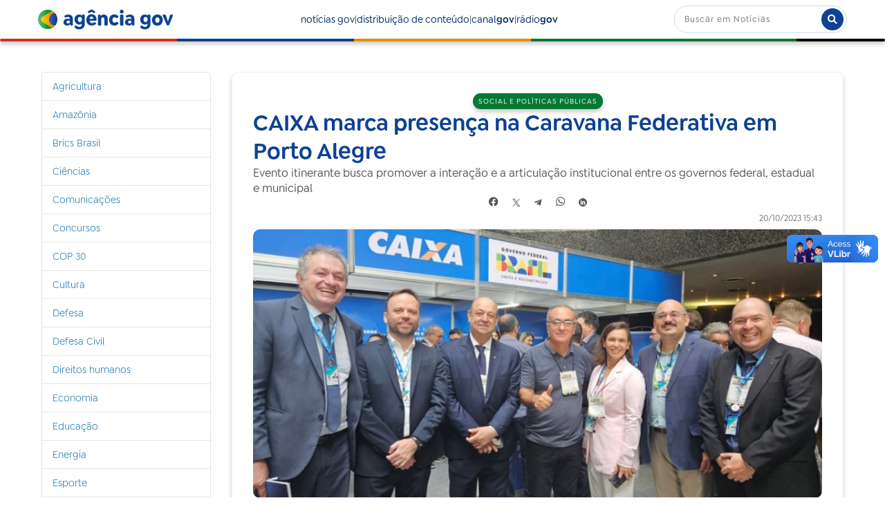

--- FILE ---
content_type: text/html;charset=utf-8
request_url: https://agenciagov.ebc.com.br/noticias/202310/caixa-marca-presenca-na-caravana-federativa-em-porto-alegre
body_size: 13674
content:
<!DOCTYPE html>
<html xmlns="http://www.w3.org/1999/xhtml" lang="pt-br" xml:lang="pt-br">
  <head><meta http-equiv="Content-Type" content="text/html; charset=UTF-8" />
    <!-- Google Tag Manager -->
    <script>(function(w,d,s,l,i){w[l]=w[l]||[];w[l].push({'gtm.start':
    new Date().getTime(),event:'gtm.js'});var f=d.getElementsByTagName(s)[0],
    j=d.createElement(s),dl=l!='dataLayer'?'&l='+l:'';j.async=true;j.src=
    'https://www.googletagmanager.com/gtm.js?id='+i+dl;f.parentNode.insertBefore(j,f);
    })(window,document,'script','dataLayer','GTM-M3VLKN3J');</script>
    <!-- End Google Tag Manager -->

    <title>CAIXA marca presença na Caravana Federativa em Porto Alegre — Agência Gov</title>

    <link rel="shortcut icon" type="image/x-icon" href="/++plone++ebc.agenciagov.images/favicon.ico" />
    <link rel="apple-touch-icon" href="/++plone++ebc.agenciagov.images/apple-touch-icon.png" />
    <link rel="icon" type="image/png" sizes="192x192" href="/++plone++ebc.agenciagov.images/android-chrome-192x192.png" />
    <link rel="icon" type="image/png" sizes="512x512" href="/++plone++ebc.agenciagov.images/android-chrome-512x512.png" />

    <link href="/++plone++ebc.agenciagov.stylesheets/styles.css?v1" rel="stylesheet" />  
    <link href="/++plone++ebc.agenciagov.stylesheets/cop30.css?v1" rel="stylesheet" />  
    <link rel="stylesheet" href="https://cdnjs.cloudflare.com/ajax/libs/font-awesome/5.15.3/css/all.min.css" />
    <link href="/++theme++agencia-gov/custom.css?v20" rel="stylesheet" />  
    <meta name="google-site-verification" content="kst8lSYXx3KG3pFCEF57a5-ktngCk4j-bfBIO7CBV_Q" />
    
    <script type="text/javascript">
    (function(c,l,a,r,i,t,y){
      c[a]=c[a]||function(){(c[a].q=c[a].q||[]).push(arguments)};
      t=l.createElement(r);t.async=1;t.src="https://www.clarity.ms/tag/"+i;
      y=l.getElementsByTagName(r)[0];y.parentNode.insertBefore(t,y);
    })(window, document, "clarity", "script", "nmo4frfe0c");
</script>
  <meta name="twitter:card" content="summary" /><meta property="og:site_name" content="Agência Gov" /><meta property="og:title" content="CAIXA marca presença na Caravana Federativa em Porto Alegre" /><meta property="og:type" content="website" /><meta property="og:description" content="Evento itinerante busca promover a interação e a articulação institucional entre os governos federal, estadual e municipal" /><meta property="og:url" content="https://agenciagov.ebc.com.br/noticias/202310/caixa-marca-presenca-na-caravana-federativa-em-porto-alegre" /><meta property="og:image" content="https://agenciagov.ebc.com.br/noticias/202310/caixa-marca-presenca-na-caravana-federativa-em-porto-alegre/@@download/image/Caravana-Porto-Alegre.jpg" /><meta property="og:image:type" content="image/jpeg" /><meta name="description" content="Evento itinerante busca promover a interação e a articulação institucional entre os governos federal, estadual e municipal" /><meta name="DC.description" content="Evento itinerante busca promover a interação e a articulação institucional entre os governos federal, estadual e municipal" /><meta name="DC.date.created" content="2023-10-20T15:54:01-03:00" /><meta name="DC.date.modified" content="2023-10-20T16:51:34-03:00" /><meta name="DC.type" content="Noticia" /><meta name="DC.format" content="text/plain" /><meta name="DC.language" content="pt-br" /><meta name="DC.date.valid_range" content="2023/10/20 - " /><meta name="viewport" content="width=device-width, initial-scale=1.0" /><meta name="generator" content="Plone - http://plone.com" /><link rel="stylesheet" href="https://agenciagov.ebc.com.br/++plone++production/++unique++2025-04-07T22:03:25.585699/default.css" data-bundle="production" /><link rel="stylesheet" href="https://agenciagov.ebc.com.br/++plone++static/++unique++2023-08-17%2010%3A17%3A30/plone-fontello-compiled.css" data-bundle="plone-fontello" /><link rel="stylesheet" href="https://agenciagov.ebc.com.br/++plone++static/++unique++2023-08-17%2010%3A17%3A30/plone-glyphicons-compiled.css" data-bundle="plone-glyphicons" /><link rel="stylesheet" href="https://agenciagov.ebc.com.br//++theme++agencia-gov/less/barceloneta-compiled.css" data-bundle="diazo" /><link rel="canonical" href="https://agenciagov.ebc.com.br/noticias/202310/caixa-marca-presenca-na-caravana-federativa-em-porto-alegre" /><link rel="search" href="https://agenciagov.ebc.com.br/@@search" title="Buscar neste site" /><script>PORTAL_URL = 'https://agenciagov.ebc.com.br';</script><script type="text/javascript" src="https://agenciagov.ebc.com.br/++plone++production/++unique++2025-04-07T22:03:25.585699/default.js" data-bundle="production"></script>
                              <script>!function(a){var e="https://s.go-mpulse.net/boomerang/",t="addEventListener";if("False"=="True")a.BOOMR_config=a.BOOMR_config||{},a.BOOMR_config.PageParams=a.BOOMR_config.PageParams||{},a.BOOMR_config.PageParams.pci=!0,e="https://s2.go-mpulse.net/boomerang/";if(window.BOOMR_API_key="R7WQE-W7S8M-TL2AG-4YP37-KUGD5",function(){function n(e){a.BOOMR_onload=e&&e.timeStamp||(new Date).getTime()}if(!a.BOOMR||!a.BOOMR.version&&!a.BOOMR.snippetExecuted){a.BOOMR=a.BOOMR||{},a.BOOMR.snippetExecuted=!0;var i,_,o,r=document.createElement("iframe");if(a[t])a[t]("load",n,!1);else if(a.attachEvent)a.attachEvent("onload",n);r.src="javascript:void(0)",r.title="",r.role="presentation",(r.frameElement||r).style.cssText="width:0;height:0;border:0;display:none;",o=document.getElementsByTagName("script")[0],o.parentNode.insertBefore(r,o);try{_=r.contentWindow.document}catch(O){i=document.domain,r.src="javascript:var d=document.open();d.domain='"+i+"';void(0);",_=r.contentWindow.document}_.open()._l=function(){var a=this.createElement("script");if(i)this.domain=i;a.id="boomr-if-as",a.src=e+"R7WQE-W7S8M-TL2AG-4YP37-KUGD5",BOOMR_lstart=(new Date).getTime(),this.body.appendChild(a)},_.write("<bo"+'dy onload="document._l();">'),_.close()}}(),"".length>0)if(a&&"performance"in a&&a.performance&&"function"==typeof a.performance.setResourceTimingBufferSize)a.performance.setResourceTimingBufferSize();!function(){if(BOOMR=a.BOOMR||{},BOOMR.plugins=BOOMR.plugins||{},!BOOMR.plugins.AK){var e=""=="true"?1:0,t="",n="aoinmbax24f642jcdrqq-f-2006c7075-clientnsv4-s.akamaihd.net",i="false"=="true"?2:1,_={"ak.v":"39","ak.cp":"1578027","ak.ai":parseInt("598078",10),"ak.ol":"0","ak.cr":9,"ak.ipv":4,"ak.proto":"http/1.1","ak.rid":"590af25f","ak.r":48121,"ak.a2":e,"ak.m":"dscb","ak.n":"essl","ak.bpcip":"3.144.214.0","ak.cport":58576,"ak.gh":"23.62.38.238","ak.quicv":"","ak.tlsv":"tls1.3","ak.0rtt":"","ak.0rtt.ed":"","ak.csrc":"-","ak.acc":"bbr","ak.t":"1763843169","ak.ak":"hOBiQwZUYzCg5VSAfCLimQ==cZKZeXSnVS/25qqdztS85z250yIAhPALmUwbmn2UwGPEmmgQqI76Upe1AO9IHd3o/Wc3HAWACFGTTZ9+YuIPQjlJbpx0aE+Yh/PBPn6s1Gw6R2HUgwMExp/mafXfQfhUeRBDfZVDBobHBYh2HuFPcXOIfp4XDDiGXt5OhKG5fp7AaCkQ837kJoJZHdCb6Ehk4SKjMOJ2sqIHJ5h4YQ+oMxtuxVAv6ZB+Zm+Yyhp4eZjh6Qy3x2r1gEF56hE9EyBHMxgh5wdJY70FxuI/1PGI54BrQButyi89awg7YxjM01R7CLiKLl7ow77sUaZSpm9AKKow9Enn1W+yLUirvTMW3F9FgAMNthzeReyCX8yHD3J7j3TAAWykV13vCAS2oADRLhkdQ/too4M9kVnawEnW55R3Pbdq17863MkQAo9FShs=","ak.pv":"92","ak.dpoabenc":"","ak.tf":i};if(""!==t)_["ak.ruds"]=t;var o={i:!1,av:function(e){var t="http.initiator";if(e&&(!e[t]||"spa_hard"===e[t]))_["ak.feo"]=void 0!==a.aFeoApplied?1:0,BOOMR.addVar(_)},rv:function(){var a=["ak.bpcip","ak.cport","ak.cr","ak.csrc","ak.gh","ak.ipv","ak.m","ak.n","ak.ol","ak.proto","ak.quicv","ak.tlsv","ak.0rtt","ak.0rtt.ed","ak.r","ak.acc","ak.t","ak.tf"];BOOMR.removeVar(a)}};BOOMR.plugins.AK={akVars:_,akDNSPreFetchDomain:n,init:function(){if(!o.i){var a=BOOMR.subscribe;a("before_beacon",o.av,null,null),a("onbeacon",o.rv,null,null),o.i=!0}return this},is_complete:function(){return!0}}}}()}(window);</script></head>
  <body id="visual-portal-wrapper" class="frontend icons-off portaltype-noticia section-noticias site-agenciagov subsection-202310 subsection-202310-caixa-marca-presenca-na-caravana-federativa-em-porto-alegre template-noticia_view thumbs-on userrole-anonymous viewpermission-none" dir="ltr" data-base-url="https://agenciagov.ebc.com.br/noticias/202310/caixa-marca-presenca-na-caravana-federativa-em-porto-alegre" data-view-url="https://agenciagov.ebc.com.br/noticias/202310/caixa-marca-presenca-na-caravana-federativa-em-porto-alegre" data-portal-url="https://agenciagov.ebc.com.br" data-i18ncatalogurl="https://agenciagov.ebc.com.br/plonejsi18n" data-pat-pickadate="{&quot;date&quot;: {&quot;selectYears&quot;: 200}, &quot;time&quot;: {&quot;interval&quot;: 5 } }" data-pat-plone-modal="{&quot;actionOptions&quot;: {&quot;displayInModal&quot;: false}}"><div class="outer-wrapper">
      <header id="content-header">
        <div class="container">
          
      <header class="site-header">
    <div class="cabecalho">
        <a class="box-logo" href="https://agenciagov.ebc.com.br">
            <div class="img-logo"></div>
            <div class="texto-logo">agência gov</div>
        </a>
        <div class="menu">
            <a class="link-menu" href="https://agenciagov.ebc.com.br/noticias">notícias gov</a>|
            <a class="link-menu" href="https://agenciagov.ebc.com.br/distribuicao">distribuição de conteúdo</a>|
            <a href="https://canalgov.ebc.com.br/" class="link-menu" target="_blank">canal<b>gov</b></a> |
            <a href="https://radiogov.ebc.com.br/" class="link-menu" target="_blank">rádio<b>gov</b></a>             
        </div>

        <div class="mobile-container">
            <div class="header-mobile">
                <div class="header-principal">
                    <div class="menu-mobile-btn" onclick="openMenu()">
                        <span class="menu-icon"></span>
                    </div>

                    <button id="pesquisa-btn" class="pesquisa-mob-btn" title="Buscar">
                        <i class="fas fa-search"></i>
                        <i class="fas fa-times"></i>
                    </button>
                </div>

                <div id="header-busca" class="header-busca">

                    <div class="search-bar-mobile barra-pesquisa-site">
                        <div id="portal-searchbox">

                            
                                <form id="searchGadget_form" action="/agenciagov/@@search" role="search">
                                    <input type="hidden" name="path" value="/agenciagov/noticias" />
                                    <div class="LSBox">
                                        <label class="hiddenStructure" for="searchGadget">Busca</label>

                                        <input name="SearchableText" type="text" size="18" value="" id="searchGadget" title="Buscar no Site" class="searchField" placeholder="Buscar em Notícias" />

                                        <button type="submit" title="Buscar">buscar</button>
                                    </div>
                                </form>
                            

                        </div>
                    </div>
                </div>

                <div class="search-bar search-bar-desktop">
                    <div id="portal-searchbox">

                        
                            <form id="searchGadget_form" role="search" action="https://agenciagov.ebc.com.br/@@search">
                                <input type="hidden" name="path" value="/agenciagov/noticias" />
                                <div class="LSBox">
                                    <label class="hiddenStructure" for="searchGadget">Busca</label>

                                    <input name="SearchableText" type="text" size="18" value="" id="searchGadget" title="Buscar no Site" class="searchField" placeholder="Buscar em Notícias" />

                                    <button type="submit" title="Buscar"><i class="fa fa-search"></i></button>
                                </div>
                            </form>
                        

                    </div>
                </div>
            </div>

            <div class="menu-mobile-list" id="menu-mobile-list">
                <div class="menu-mobile-content">
                    <a class="menu-mobile-item" href="https://agenciagov.ebc.com.br/noticias">notícias gov</a>
                    <a href="https://canalgov.ebc.com.br/" class="menu-mobile-item">canal gov</a>
                    <a href="https://radiogov.ebc.com.br/" class="menu-mobile-item">rádio gov</a>
                    <a class="menu-mobile-item" href="https://agenciagov.ebc.com.br/distribuicao">distribuição de conteúdo</a>
                </div>
            </div>
        </div>

    </div>

    <div class="linha-divisoria"></div>

</header>

<div id="portal-header">
    <div id="portal-anontools">
  <ul>
    <li>
      
          <a title="Acessar" href="https://agenciagov.ebc.com.br/login" id="personaltools-login" class="pat-plone-modal" data-pat-plone-modal="{&quot;prependContent&quot;: &quot;.portalMessage&quot;, &quot;title&quot;: &quot;Acessar&quot;, &quot;width&quot;: &quot;26em&quot;, &quot;actionOptions&quot;: {&quot;redirectOnResponse&quot;: true}}">Acessar</a>
      
    </li>
  </ul>
</div>





</div>

    
          
        </div>
      </header>
      <div id="mainnavigation-wrapper">
        <div id="mainnavigation"></div>
      </div>
      
      <div id="above-content-wrapper">
          <div id="viewlet-above-content"></div>
      </div>
      <div class="container">
        <div class="row">
          <aside id="global_statusmessage">
      

      <div>
      </div>
    </aside>
        </div>
        <main id="main-container" class="row row-offcanvas row-offcanvas-right">
          

    

    <div class="col-xs-12 col-sm-12 col-md-9 col-md-push-3">
      <div class="row">
        <div class="col-xs-12 col-sm-12">
          <article id="content">

          


            <section class="conteudo-noticia">
                <div class="tema tema-noticia">Social e Políticas Públicas</div>
                <h1 class="titulo-noticia-conteudo">CAIXA marca presença na Caravana Federativa em Porto Alegre</h1>
                <p class="resumo-noticia-conteudo">Evento itinerante busca promover a interação e a articulação institucional entre os governos federal, estadual e municipal</p>

                <footer class="title">
                  <span>Compartilhar</span>
                  <nav class="compartilhar-btns">
                      <!--facebook-->
                      <a href="https://facebook.com/sharer.php?text=É notícia na AGÊNCIA GOV&amp;u=https://agenciagov.ebc.com.br/noticias/202310/caixa-marca-presenca-na-caravana-federativa-em-porto-alegre" target="_blank">
                        <svg width="16" height="15" viewbox="0 0 13 12" fill="none" xmlns="http://www.w3.org/2000/svg" class="compartilhar-btns">
                          <path d="M5.344 7.936V11.776C2.368 11.296 0.352 8.512 0.832 5.536C1.312 2.56 4.128 0.544 7.088 1.04C10.064 1.504 12.08 4.304 11.6 7.28C11.216 9.6 9.392 11.408 7.088 11.776V7.936H8.352L8.608 6.4H7.088V5.376C7.04 4.96 7.36 4.592 7.776 4.544H7.952H8.608V3.2C8.224 3.136 7.824 3.088 7.424 3.088C6.864 3.056 6.336 3.248 5.92 3.632C5.52 4.064 5.312 4.624 5.344 5.216V6.4H3.92V7.936H5.344Z" fill="#C2C2C2"></path>
                        </svg>
                      </a>
                      <!--twitter-->
                      <a href="https://twitter.com/intent/tweet?text=É notícia na AGÊNCIA GOV: https://agenciagov.ebc.com.br/noticias/202310/caixa-marca-presenca-na-caravana-federativa-em-porto-alegre" target="_blank">
                        <svg width="12" height="12" viewbox="0 0 12 12" fill="none" xmlns="http://www.w3.org/2000/svg" class="compartilhar-btns">
                          <path d="M10.832 0.799999L6.768 5.536L11.184 12H7.92L4.944 7.648L1.216 12H0.256L4.528 7.04L0.256 0.799999H3.52L6.336 4.912L9.872 0.799999H10.832ZM1.76 1.584L8.336 11.216H9.696L3.104 1.584H1.76Z" fill="#C2C2C2"></path>
                        </svg>
                      </a>
                      <!--telegram-->
                      <a href="https://t.me/share/url?url=https://agenciagov.ebc.com.br/noticias/202310/caixa-marca-presenca-na-caravana-federativa-em-porto-alegre&amp;text=É notícia na AGÊNCIA GOV: CAIXA marca presença na Caravana Federativa em Porto Alegre" target="blank">
                        <svg xmlns="http://www.w3.org/2000/svg" width="12" height="12" viewbox="0 0 12 12" fill="none" class="compartilhar-btns">
                          <path d="M11.3599 2.3023L9.73294 9.97503C9.61019 10.5166 9.29008 10.6513 8.83519 10.3962L6.35625 8.56948L5.16014 9.71994C5.02781 9.85229 4.91707 9.96303 4.66195 9.96303L4.84003 7.4383L9.43451 3.28665C9.63426 3.10857 9.39119 3.00987 9.12403 3.18798L3.44414 6.7644L0.998881 5.99907C0.466991 5.83299 0.457381 5.46716 1.10958 5.21206L10.674 1.52733C11.1168 1.36128 11.5043 1.62598 11.3599 2.3023Z" fill="white"></path>
                        </svg>
                      </a>
                      <!--whatsapp-->
                      <a href="https://api.whatsapp.com/send?text=É notícia na AGÊNCIA GOV%0a%0aAcesse o link: https://agenciagov.ebc.com.br/noticias/202310/caixa-marca-presenca-na-caravana-federativa-em-porto-alegre" target="blank">
                        <svg xmlns="http://www.w3.org/2000/svg" width="15" height="15" viewbox="0 0 12 12" fill="none" class="compartilhar-btns">
                          <g opacity="1" clip-path="url(#clip0_457_18)">
                          <path fill-rule="evenodd" clip-rule="evenodd" d="M9.81713 2.26775C8.83262 1.28213 7.5234 0.739097 6.1285 0.738525C3.25439 0.738525 0.91516 3.07757 0.914038 5.95257C0.913636 6.87162 1.15375 7.76866 1.61008 8.55943L0.870308 11.2615L3.63456 10.5364C4.39618 10.9518 5.25371 11.1708 6.12643 11.1711H6.12854C6.12837 11.1711 6.12871 11.1711 6.12854 11.1711C9.00236 11.1711 11.3418 8.8318 11.343 5.95674C11.3435 4.56342 10.8016 3.25333 9.81713 2.26775ZM6.12852 10.2904H6.12677C5.3491 10.2901 4.58632 10.0812 3.92089 9.68632L3.76264 9.5924L2.12229 10.0227L2.56015 8.42337L2.45709 8.25937C2.02325 7.56934 1.79413 6.77178 1.79446 5.95286C1.7954 3.56328 3.73968 1.61921 6.13028 1.61921C7.28788 1.61957 8.37608 2.07099 9.19436 2.8902C10.0126 3.70941 10.463 4.79833 10.4625 5.95638C10.4616 8.34615 8.51735 10.2904 6.12852 10.2904Z" fill="white"></path>
                          <path fill-rule="evenodd" clip-rule="evenodd" d="M8.50583 7.04446C8.37555 6.97924 7.73496 6.66409 7.61554 6.62058C7.49612 6.5771 7.40925 6.55536 7.3224 6.68579C7.23556 6.8162 6.98586 7.10969 6.90985 7.19667C6.83386 7.28358 6.75783 7.29452 6.62757 7.22924C6.49729 7.16403 6.07747 7.02647 5.57982 6.58258C5.19247 6.23708 4.931 5.81044 4.85497 5.67997C4.77898 5.54957 4.84688 5.47906 4.91212 5.41408C4.97073 5.35568 5.04242 5.26191 5.10757 5.18582C5.1727 5.10976 5.19442 5.05537 5.23785 4.96848C5.28129 4.8815 5.25959 4.80541 5.22699 4.74022C5.19442 4.675 4.93386 4.0337 4.82529 3.77277C4.7195 3.51875 4.6121 3.55317 4.53211 3.54913C4.45623 3.54534 4.36926 3.54456 4.28241 3.54456C4.19556 3.54456 4.05438 3.57717 3.93498 3.70758C3.81556 3.83803 3.47895 4.15327 3.47895 4.79451C3.47895 5.43584 3.94582 6.05538 4.01097 6.14232C4.0761 6.22931 4.92971 7.54528 6.2367 8.10965C6.54756 8.24391 6.79025 8.32407 6.97946 8.38409C7.29159 8.48328 7.57562 8.46927 7.80011 8.43572C8.05045 8.39832 8.57098 8.12055 8.67955 7.81624C8.78813 7.51186 8.78813 7.25096 8.75553 7.19665C8.72298 7.14231 8.63611 7.10969 8.50583 7.04446Z" fill="white"></path>
                          </g>
                          <defs>
                          <clippath id="clip0_457_18">
                          <rect width="15" height="15" fill="white"></rect>
                          </clippath>
                          </defs>
                        </svg>
                      </a>
                      <!--linkedin-->
                      <a href="https://www.linkedin.com/shareArticle?mini=true&amp;url=https://agenciagov.ebc.com.br/noticias/202310/caixa-marca-presenca-na-caravana-federativa-em-porto-alegre&amp;title=CAIXA marca presença na Caravana Federativa em Porto Alegre&amp;summary=Evento itinerante busca promover a interação e a articulação institucional entre os governos federal, estadual e municipal&amp;source=Agência Gov" target="_blank">
                        <svg xmlns="http://www.w3.org/2000/svg" width="12" height="12" viewbox="0 0 12 12" fill="none" class="compartilhar-btns">
                          <g clip-path="url(#clip0_467_8)">
                            <path fill-rule="evenodd" clip-rule="evenodd" d="M12 6C12 9.31371 9.31371 12 6 12C2.68629 12 0 9.31371 0 6C0 2.68629 2.68629 0 6 0C9.31371 0 12 2.68629 12 6ZM2.625 9.375V4.125H4.125V9.375H2.625ZM7.68713 4.125C6.6405 4.125 6.4605 4.50675 6.375 4.875V4.125H4.875V9.375H6.375V6.375C6.375 5.88863 6.63863 5.625 7.125 5.625C7.59975 5.625 7.875 5.883 7.875 6.375V9.375H9.375V6.75C9.375 5.25 9.17963 4.125 7.68713 4.125ZM4.125 3C4.125 3.41421 3.78921 3.75 3.375 3.75C2.96079 3.75 2.625 3.41421 2.625 3C2.625 2.58579 2.96079 2.25 3.375 2.25C3.78921 2.25 4.125 2.58579 4.125 3Z" fill="white"></path>
                          </g>
                          <defs>
                            <clippath id="clip0_467_8">
                              <rect width="12" height="12" fill="white"></rect>
                            </clippath>
                          </defs>
                        </svg>
                      </a>
                  </nav>
                </footer>

                <div class="assinatura-e-data">
                    <div class="assinatura-noticia-conteudo"></div>
                    <div class="data-publicacao data-publicacao-v2" id="data-publicacao">20/10/2023 15:43</div>
                </div>
                <span class="linha-divisoria-conteudo"></span>

                <div class="foto-com-creditos">
                    <img src="https://agenciagov.ebc.com.br/noticias/202310/caixa-marca-presenca-na-caravana-federativa-em-porto-alegre/@@images/6a1f87cc-5450-4439-9401-cba6b871dc44.jpeg" alt="CAIXA marca presença na Caravana Federativa em Porto Alegre" title="CAIXA marca presença na Caravana Federativa em Porto Alegre" height="363" width="768" />
                    
                    <div class="legenda-foto"></div>
                </div>

                <div class="texto-conteudo"><p> </p>
<p>A CAIXA participou, nos dias 19 e 20 de outubro, das atividades da Caravana Federativa, realizada em Porto Alegre (RS), na sede da Federação das Indústrias do Estado do Rio Grande do Sul (FIERGS).</p>
<p>Durante os dois dias, uma equipe especializada da CAIXA ofereceu atendimento técnico, trazendo soluções e suporte aos clientes. A ação visa estreitar o relacionamento institucional e negocial do banco com os estados e municípios, identificar e propor soluções e disponibilizar informações sobre projetos e operações em andamento aos clientes atendidos.</p>
<p>“A Caravana Federativa é o momento em que todas as instituições federais estão prestando atendimento aos entes públicos, prefeitos, parlamentares, secretários e a todas as pessoas que atuam na área pública, levando o que o governo federal tem trazido de benefícios para todos os municípios. É uma honra estar participando desse momento fantástico para o desenvolvimento do país!”, afirmou o vice-presidente de Governo da CAIXA, Marcelo Bonfim.</p>
<p>O prefeito de São Leopoldo, Ary Vanazzi, elogiou o papel da CAIXA na parceria com os municípios. “Quero parabenizar a CAIXA porque sem ela os municípios não existiriam, do ponto de vista da gestão pública, dos investimentos, repasse de recursos e planejamento estratégico. A Caravana Federativa tem sido uma benção para os municípios, porque quando o governo federal vem até nós, os serviços públicos passam a ser prestado com melhor qualidade”, disse.</p>
<p><strong> <u> CARAVANA FEDERATIVA </u> </strong></p>
<p>A Caravana Federativa busca promover a interação e a articulação institucional entre os governos federal, estadual e municipal por meio da participação de ministérios, entidades federais e bancos públicos. Mais de 30 órgãos federais participam do evento, estabelecendo um canal permanente de proximidade e de informação entre os entes federados.</p>
<p>A edição gaúcha do projeto contou com representantes de 259 prefeituras do estado, e mais de mil pessoas inscritas, entre prefeitos, vice-prefeitos, deputados estaduais e federais, secretários municipais e vereadores.</p>
<p>O projeto da Caravana Federativa já percorreu os estados da Bahia e do Rio de Janeiro. As próximas edições estão previstas para o Amazonas, Tocantins, Ceará e Goiás.</p>
<p><em>Por: Caixa Econômica Federal</em></p>
<p> </p></div>
                <!--<span class="materia-original" tal:content="python:'Por: ' + context.site_original if context.site_original else ''"></span>-->
                <a class="materia-original" target="_blank" href="https://caixanoticias.caixa.gov.br/noticia/34894/caixa-marca-presenca-na-caravana-federativa-em-porto-alegre">Link: https://caixanoticias.caixa.gov.br/noticia/34894/caixa-marca-presenca-na-caravana-federativa-em-porto-alegre</a>
                <span class="linha-divisoria-conteudo" style="margin-top: 16px;"></span>
                <br />
                <b style="margin-bottom: 16px;">A reprodução é gratuita desde que citada a fonte</b>
                <br />
                
                <meta property="og:title" content="CAIXA marca presença na Caravana Federativa em Porto Alegre" />
                <meta property="og:description" content="Evento itinerante busca promover a interação e a articulação institucional entre os governos federal, estadual e municipal" />
                <meta property="og:url" content="https://agenciagov.ebc.com.br/noticias/202310/caixa-marca-presenca-na-caravana-federativa-em-porto-alegre" />
                <meta property="og:image" content="https://agenciagov.ebc.com.br/noticias/202310/caixa-marca-presenca-na-caravana-federativa-em-porto-alegre/@@images/image/preview" />
            </section>



        </article>
        </div>
      </div>
      <footer class="row">
        <div class="col-xs-12 col-sm-12">
          <div id="viewlet-below-content">




</div>
        </div>
      </footer>
    </div>
  
          <div class="col-xs-12 col-sm-12 col-md-3 col-md-pull-9 sidebar-offcanvas">
        <aside id="portal-column-one">
          <div class="portletWrapper" id="portletwrapper-706c6f6e652e6c656674636f6c756d6e0a636f6e746578740a2f6167656e636961676f760a6e617669676174696f6e" data-portlethash="706c6f6e652e6c656674636f6c756d6e0a636f6e746578740a2f6167656e636961676f760a6e617669676174696f6e">
<aside class="portlet portletNavigationTree">

    <header class="portletHeader hiddenStructure">
        <a href="https://agenciagov.ebc.com.br/sitemap" class="tile">Navegação</a>
    </header>

    <nav class="portletContent lastItem">
        <ul class="navTree navTreeLevel0">
            
            



<li class="navTreeItem visualNoMarker navTreeFolderish section-agricultura">

    

        <a href="https://agenciagov.ebc.com.br/noticias/agricultura" title="" class="state-published navTreeFolderish ">

             

            

            Agricultura
        </a>
        

    
</li>

<li class="navTreeItem visualNoMarker navTreeFolderish section-amazonia">

    

        <a href="https://agenciagov.ebc.com.br/noticias/amazonia" title="" class="state-published navTreeFolderish ">

             

            

            Amazônia
        </a>
        

    
</li>

<li class="navTreeItem visualNoMarker navTreeFolderish section-brics-brasil">

    

        <a href="https://agenciagov.ebc.com.br/noticias/brics-brasil" title="" class="state-published navTreeFolderish ">

             

            

            Brics Brasil
        </a>
        

    
</li>

<li class="navTreeItem visualNoMarker navTreeFolderish section-ciencias">

    

        <a href="https://agenciagov.ebc.com.br/noticias/ciencias" title="" class="state-published navTreeFolderish ">

             

            

            Ciências
        </a>
        

    
</li>

<li class="navTreeItem visualNoMarker navTreeFolderish section-comunicacoes">

    

        <a href="https://agenciagov.ebc.com.br/noticias/comunicacoes" title="" class="state-published navTreeFolderish ">

             

            

            Comunicações
        </a>
        

    
</li>

<li class="navTreeItem visualNoMarker navTreeFolderish section-concursos">

    

        <a href="https://agenciagov.ebc.com.br/noticias/concursos" title="" class="state-published navTreeFolderish ">

             

            

            Concursos
        </a>
        

    
</li>

<li class="navTreeItem visualNoMarker navTreeFolderish section-cop30">

    

        <a href="https://agenciagov.ebc.com.br/noticias/cop30" title="" class="state-published navTreeFolderish ">

             

            

            COP 30
        </a>
        

    
</li>

<li class="navTreeItem visualNoMarker navTreeFolderish section-cultura">

    

        <a href="https://agenciagov.ebc.com.br/noticias/cultura" title="" class="state-published navTreeFolderish ">

             

            

            Cultura
        </a>
        

    
</li>

<li class="navTreeItem visualNoMarker navTreeFolderish section-defesa">

    

        <a href="https://agenciagov.ebc.com.br/noticias/defesa" title="" class="state-published navTreeFolderish ">

             

            

            Defesa
        </a>
        

    
</li>

<li class="navTreeItem visualNoMarker navTreeFolderish section-defesa-civil">

    

        <a href="https://agenciagov.ebc.com.br/noticias/defesa-civil" title="" class="state-published navTreeFolderish ">

             

            

            Defesa Civil
        </a>
        

    
</li>

<li class="navTreeItem visualNoMarker navTreeFolderish section-direitos-humanos">

    

        <a href="https://agenciagov.ebc.com.br/noticias/direitos-humanos" title="" class="state-published navTreeFolderish ">

             

            

            Direitos humanos
        </a>
        

    
</li>

<li class="navTreeItem visualNoMarker navTreeFolderish section-economia">

    

        <a href="https://agenciagov.ebc.com.br/noticias/economia" title="" class="state-published navTreeFolderish ">

             

            

            Economia
        </a>
        

    
</li>

<li class="navTreeItem visualNoMarker navTreeFolderish section-educacao">

    

        <a href="https://agenciagov.ebc.com.br/noticias/educacao" title="" class="state-published navTreeFolderish ">

             

            

            Educação
        </a>
        

    
</li>

<li class="navTreeItem visualNoMarker navTreeFolderish section-energia">

    

        <a href="https://agenciagov.ebc.com.br/noticias/energia" title="" class="state-published navTreeFolderish ">

             

            

            Energia
        </a>
        

    
</li>

<li class="navTreeItem visualNoMarker navTreeFolderish section-esporte">

    

        <a href="https://agenciagov.ebc.com.br/noticias/esporte" title="" class="state-published navTreeFolderish ">

             

            

            Esporte
        </a>
        

    
</li>

<li class="navTreeItem visualNoMarker navTreeFolderish section-g20-brasil">

    

        <a href="https://agenciagov.ebc.com.br/noticias/g20-brasil" title="" class="state-published navTreeFolderish ">

             

            

            G20 Brasil
        </a>
        

    
</li>

<li class="navTreeItem visualNoMarker navTreeFolderish section-gestao">

    

        <a href="https://agenciagov.ebc.com.br/noticias/gestao" title="" class="state-published navTreeFolderish ">

             

            

            Gestão
        </a>
        

    
</li>

<li class="navTreeItem visualNoMarker navTreeFolderish section-habitacao">

    

        <a href="https://agenciagov.ebc.com.br/noticias/habitacao" title="" class="state-published navTreeFolderish ">

             

            

            Habitação
        </a>
        

    
</li>

<li class="navTreeItem visualNoMarker navTreeFolderish section-igualdade-racial">

    

        <a href="https://agenciagov.ebc.com.br/noticias/igualdade-racial" title="" class="state-published navTreeFolderish ">

             

            

            Igualdade racial
        </a>
        

    
</li>

<li class="navTreeItem visualNoMarker navTreeFolderish section-infraestrutura">

    

        <a href="https://agenciagov.ebc.com.br/noticias/infraestrutura" title="" class="state-published navTreeFolderish ">

             

            

            Infraestrutura
        </a>
        

    
</li>

<li class="navTreeItem visualNoMarker navTreeFolderish section-justica">

    

        <a href="https://agenciagov.ebc.com.br/noticias/justica" title="" class="state-published navTreeFolderish ">

             

            

            Justiça
        </a>
        

    
</li>

<li class="navTreeItem visualNoMarker navTreeFolderish section-meio-ambiente">

    

        <a href="https://agenciagov.ebc.com.br/noticias/meio-ambiente" title="" class="state-published navTreeFolderish ">

             

            

            Meio ambiente
        </a>
        

    
</li>

<li class="navTreeItem visualNoMarker navTreeFolderish section-mulheres">

    

        <a href="https://agenciagov.ebc.com.br/noticias/mulheres" title="" class="state-published navTreeFolderish ">

             

            

            Mulheres
        </a>
        

    
</li>

<li class="navTreeItem visualNoMarker navTreeFolderish section-participacao-social">

    

        <a href="https://agenciagov.ebc.com.br/noticias/participacao-social" title="" class="state-published navTreeFolderish ">

             

            

            Participação Social
        </a>
        

    
</li>

<li class="navTreeItem visualNoMarker navTreeFolderish section-planalto">

    

        <a href="https://agenciagov.ebc.com.br/noticias/planalto" title="" class="state-published navTreeFolderish ">

             

            

            Planalto
        </a>
        

    
</li>

<li class="navTreeItem visualNoMarker navTreeFolderish section-povos-indigenas">

    

        <a href="https://agenciagov.ebc.com.br/noticias/povos-indigenas" title="" class="state-published navTreeFolderish ">

             

            

            Povos indígenas
        </a>
        

    
</li>

<li class="navTreeItem visualNoMarker navTreeFolderish section-previdencia">

    

        <a href="https://agenciagov.ebc.com.br/noticias/previdencia" title="" class="state-published navTreeFolderish ">

             

            

            Previdência
        </a>
        

    
</li>

<li class="navTreeItem visualNoMarker navTreeFolderish section-receita-federal">

    

        <a href="https://agenciagov.ebc.com.br/noticias/receita-federal" title="" class="state-published navTreeFolderish ">

             

            

            Receita Federal
        </a>
        

    
</li>

<li class="navTreeItem visualNoMarker navTreeFolderish section-relacoes-exteriores">

    

        <a href="https://agenciagov.ebc.com.br/noticias/relacoes-exteriores" title="" class="state-published navTreeFolderish ">

             

            

            Relações exteriores
        </a>
        

    
</li>

<li class="navTreeItem visualNoMarker navTreeFolderish section-rio-grande-do-sul">

    

        <a href="https://agenciagov.ebc.com.br/noticias/rio-grande-do-sul" title="" class="state-published navTreeFolderish ">

             

            

            Rio Grande do Sul
        </a>
        

    
</li>

<li class="navTreeItem visualNoMarker navTreeFolderish section-saude">

    

        <a href="https://agenciagov.ebc.com.br/noticias/saude" title="" class="state-published navTreeFolderish ">

             

            

            Saúde
        </a>
        

    
</li>

<li class="navTreeItem visualNoMarker navTreeFolderish section-seguranca-publica">

    

        <a href="https://agenciagov.ebc.com.br/noticias/seguranca-publica" title="" class="state-published navTreeFolderish ">

             

            

            Segurança pública
        </a>
        

    
</li>

<li class="navTreeItem visualNoMarker navTreeFolderish section-social-e-politicas-publicas">

    

        <a href="https://agenciagov.ebc.com.br/noticias/social-e-politicas-publicas" title="" class="state-published navTreeFolderish ">

             

            

            Social e Políticas Públicas
        </a>
        

    
</li>

<li class="navTreeItem visualNoMarker navTreeFolderish section-tecnologia-e-telecomunicacao">

    

        <a href="https://agenciagov.ebc.com.br/noticias/tecnologia-e-telecomunicacao" title="" class="state-published navTreeFolderish ">

             

            

            Tecnologia
        </a>
        

    
</li>

<li class="navTreeItem visualNoMarker navTreeFolderish section-trabalho-e-emprego">

    

        <a href="https://agenciagov.ebc.com.br/noticias/trabalho-e-emprego" title="" class="state-published navTreeFolderish ">

             

            

            Trabalho e emprego
        </a>
        

    
</li>

<li class="navTreeItem visualNoMarker navTreeFolderish section-transportes">

    

        <a href="https://agenciagov.ebc.com.br/noticias/transportes" title="" class="state-published navTreeFolderish ">

             

            

            Transportes
        </a>
        

    
</li>

<li class="navTreeItem visualNoMarker navTreeFolderish section-turismo">

    

        <a href="https://agenciagov.ebc.com.br/noticias/turismo" title="" class="state-published navTreeFolderish ">

             

            

            Turismo
        </a>
        

    
</li>

<li class="navTreeItem visualNoMarker navTreeItemInPath navTreeFolderish section-202310">

    

        <a href="https://agenciagov.ebc.com.br/noticias/202310" title="" class="state-published navTreeItemInPath navTreeFolderish ">

             

            

            202310
        </a>
        
            <ul class="navTree navTreeLevel1">
                



<li class="navTreeItem visualNoMarker navTreeCurrentNode section-caixa-marca-presenca-na-caravana-federativa-em">

    

        <a href="https://agenciagov.ebc.com.br/noticias/202310/caixa-marca-presenca-na-caravana-federativa-em-porto-alegre" title="Evento itinerante busca promover a interação e a articulação institucional entre os governos federal, estadual e municipal" class="state-published navTreeCurrentItem navTreeCurrentNode ">

             

            

            CAIXA marca presença na Caravana Federativa em Porto Alegre
        </a>
        

    
</li>




            </ul>
        

    
</li>




        </ul>
    </nav>
</aside>


</div>
        </aside>
      </div>
          <div id="column2-container">
          </div>
        </main><!--/row-->
      </div><!--/container-->
    </div><!--/outer-wrapper --><footer id="portal-footer-wrapper">
        <div class="container" id="portal-footer">
          <div class="doormat row">
    
    
  </div>
          
          
          
        </div>
      </footer><!-- Inicio VLibras Widget --><!-- https://vlibras.gov.br/doc/widget/installation/webpageintegration.html --><div vw="" class="enabled">
        <div vw-access-button="" class="active"></div>
        <div vw-plugin-wrapper="">
            <div class="vw-plugin-top-wrapper"></div>
        </div>
    </div><script src="https://vlibras.gov.br/app/vlibras-plugin.js"></script><script>
        new window.VLibras.Widget('https://vlibras.gov.br/app');
    </script><!-- Fim VLibras Widget --><footer>
    <div class="linha-rodape"></div>

    <div class="rodape-superior">

        <div class="sitemap">
            <a class="pagina-menu" href="https://agenciagov.ebc.com.br/sobre">sobre</a>
            <a href="https://www.ebc.com.br/ouvidoria" class="pagina-menu" target="_blank">ouvidoria</a>
            <a class="pagina-menu" href="https://agenciagov.ebc.com.br/noticias">notícias gov</a>
            <a href="https://canalgov.ebc.com.br/" class="pagina-menu" target="_blank">canal gov</a>
            <a href="https://radiogov.ebc.com.br/" class="pagina-menu" target="_blank">rádio gov</a>
            <a class="pagina-menu" href="https://agenciagov.ebc.com.br/distribuicao">distribuição de conteúdo</a>
            <a href="https://radiogov.ebc.com.br/convocacao-de-rede" class="pagina-menu" target="_blank">rede obrigatória</a>
        </div>

        <div class="social-icons">
            Nos acompanhe nas redes!
            <ul>
                <li><a href="https://facebook.com/canalgov" target="_blank"><img src="/++plone++ebc.agenciagov.images/fb-white-icon.png" alt="icone do facebook" /></a></li>
                <li><a href="https://twitter.com/canalgov" target="_blank"><img src="/++plone++ebc.agenciagov.images/tw-white-icon.png" alt="icone do twitter" /></a></li>
                <li><a href="https://www.instagram.com/canalgov/" target="_blank"><img src="/++plone++ebc.agenciagov.images/ig-white-icon.png" alt="icone do instagram" /></a></li>
                <li><a href="https://www.youtube.com/user/TVNBR" target="_blank"><img src="/++plone++ebc.agenciagov.images/yt-white-icon.png" alt="icone do youtube" /></a></li>
                <li><a href="https://www.tiktok.com/@canalgov" target="_blank"><img src="/++plone++ebc.agenciagov.images/tiktok-white-icon.png" alt="icone do tiktok" /></a></li>
                <li><a href="https://kwai.com/user/@tvbrasilgov" target="_blank"><img src="/++plone++ebc.agenciagov.images/kwai-white-icon.png" alt="icone do kwai" /></a></li>
            </ul>
        </div>
    </div>

    <div class="linha-rodape"></div>

    <div class="rodape-inferior">
        <a href="https://www.ebc.com.br" target="_blank" aria-label="Acesse o site da EBC">
            <svg id="Camada_1" data-name="Camada 1" xmlns="http://www.w3.org/2000/svg" viewbox="0 0 202.23 50">
                <defs>
                    <style>
                        .cls-1, .cls-2 {
                        fill: white;
                        }

                        .cls-2 {
                        stroke: white;
                        stroke-miterlimit: 10;
                        }
                    </style>
                </defs>
                <g>
                    <path class="cls-1" d="m3.73,25C3.73,11.2,14.88,0,28.72,0s24.99,11.19,24.99,25-11.19,25-24.99,25S3.73,38.81,3.73,25Zm9.43.86c6.56,2.95,12.05,8.06,15.48,14.4,1.01,1.79,3.36,2.28,4.96,1.01,6.15-4.89,10.55-11.98,12.01-20.03.34-1.79-.3-3.58-1.64-4.81-4.89-4.44-11.08-7.46-17.98-8.36-1.45-.22-3.02.19-4.21,1.12-4.36,3.17-7.91,7.35-10.26,12.2-.82,1.68-.11,3.69,1.64,4.48Z"></path>
                    <path class="cls-1" d="m59.96,36.31V13.7c0-1.12.63-1.75,1.75-1.75h14.54c1.12,0,1.75.6,1.75,1.75v1.79c0,1.12-.63,1.75-1.75,1.75h-9.73v5.26h7.09c1.12,0,1.75.63,1.75,1.75v1.53c0,1.12-.63,1.75-1.75,1.75h-7.09v5.19h9.84c1.12,0,1.75.63,1.75,1.75v1.83c0,1.16-.63,1.75-1.75,1.75h-14.66c-1.12,0-1.75-.63-1.75-1.75Z"></path>
                    <path class="cls-1" d="m81.96,36.31V13.7c0-1.12.63-1.75,1.75-1.75h8.84c4.96,0,8.13,3.1,8.13,6.94,0,2.24-1.19,4.44-3.06,5.41,2.31.86,4.55,3.21,4.55,6.57,0,4.18-3.54,7.2-8.88,7.2h-9.58c-1.12,0-1.75-.63-1.75-1.75Zm10.29-2.98c2.16,0,3.47-1.49,3.47-3.21s-1.34-3.21-3.36-3.21h-3.8l-.04,6.42h3.73Zm-.71-10.48c1.79,0,2.91-1.46,2.91-3.02s-1.12-3.13-2.91-3.13h-2.95l-.04,6.16h2.98Z"></path>
                    <path class="cls-1" d="m104.59,25c0-8.8,5.78-13.51,13.31-13.51,3.62,0,6.86,1.34,9.14,3.62.82.78.82,1.75,0,2.46l-1.9,1.6c-.82.71-1.6.67-2.46-.04-1.3-1.08-2.95-1.75-4.77-1.75-3.73,0-6.64,2.13-6.64,7.61s2.91,7.61,6.64,7.61c1.83,0,3.51-.67,4.77-1.75.86-.71,1.64-.75,2.46-.04l1.9,1.6c.82.71.82,1.68,0,2.46-2.27,2.28-5.52,3.62-9.21,3.62-7.46,0-13.24-4.7-13.24-13.51Z"></path>
                </g>
                <g>
                    <path class="cls-1" d="m139.57,23.15v-4.54c0-.18.11-.29.29-.29h2.81c.18,0,.29.09.29.28v.26c0,.18-.11.28-.29.28h-2.11v1.35h1.59c.18,0,.29.09.29.28v.22c0,.18-.11.29-.29.29h-1.59v1.35h2.13c.18,0,.29.09.29.28v.26c0,.18-.1.29-.29.29h-2.82c-.18,0-.29-.11-.29-.29Z"></path>
                    <path class="cls-1" d="m146.21,23.21l-1.09-3-.31,2.95c-.02.18-.11.29-.29.29h-.42c-.18,0-.28-.1-.26-.29l.61-4.62c.02-.17.12-.25.29-.25h.06c.15,0,.25.09.32.25l1.46,3.61,1.41-3.61c.07-.16.17-.25.33-.25h.06c.15,0,.25.08.28.25l.6,4.62c.03.18-.07.29-.26.29h-.37c-.18,0-.26-.1-.29-.29l-.31-2.95-1.08,3c-.08.18-.19.27-.35.27h-.06c-.17,0-.28-.1-.35-.27Z"></path>
                    <path class="cls-1" d="m150.44,23.15v-4.54c0-.18.11-.29.29-.29h1.69c1.16,0,1.8.63,1.8,1.58s-.63,1.57-1.8,1.57h-.99v1.67c0,.18-.09.29-.28.29h-.42c-.18,0-.29-.11-.29-.29Zm2.02-2.45c.45,0,.75-.31.75-.77s-.29-.78-.75-.78h-1.04v1.56h1.04Z"></path>
                    <path class="cls-1" d="m155.17,23.15v-4.54c0-.18.11-.29.29-.29h1.69c1.18,0,1.8.66,1.8,1.57,0,.67-.38,1.23-.99,1.43l.93,1.83c.09.19,0,.29-.18.29h-.53c-.19,0-.24-.07-.34-.26l-.88-1.74h-.8v1.71c0,.18-.09.29-.28.29h-.42c-.18,0-.29-.11-.29-.29Zm2.02-2.41c.45,0,.75-.38.75-.8s-.29-.8-.75-.8h-1.04v1.59h1.04Z"></path>
                    <path class="cls-1" d="m160.09,23.15v-4.54c0-.18.11-.29.29-.29h2.81c.18,0,.29.09.29.28v.26c0,.18-.11.28-.29.28h-2.11v1.35h1.59c.18,0,.29.09.29.28v.22c0,.18-.11.29-.29.29h-1.59v1.35h2.13c.18,0,.29.09.29.28v.26c0,.18-.1.29-.29.29h-2.82c-.18,0-.29-.11-.29-.29Z"></path>
                    <path class="cls-1" d="m164.38,22.8c-.13-.13-.16-.26-.03-.42l.17-.2c.12-.15.28-.18.42-.04.3.34.82.54,1.23.54.53,0,.86-.28.86-.61,0-.48-.53-.72-1.18-.94-.61-.2-1.39-.6-1.39-1.46,0-.8.71-1.43,1.73-1.43.66,0,1.19.23,1.56.56.14.12.19.26.05.42l-.17.2c-.12.14-.26.17-.42.04-.26-.23-.58-.41-1.01-.41s-.74.27-.74.57c0,.36.39.56.8.69.8.27,1.76.69,1.76,1.76,0,.89-.8,1.46-1.81,1.46-.74,0-1.43-.26-1.85-.73Z"></path>
                    <path class="cls-1" d="m168.66,23.16l2.01-4.62c.07-.15.18-.25.34-.25h.07c.17,0,.29.1.35.25l2,4.62c.08.18,0,.29-.2.29h-.57c-.18,0-.23-.1-.3-.29l-.26-.68h-2.16l-.26.68c-.07.19-.11.29-.3.29h-.53c-.18,0-.27-.1-.19-.29Zm3.15-1.39l-.77-2.13-.79,2.13h1.56Z"></path>
                    <path class="cls-1" d="m176.08,23.15v-4.54c0-.18.11-.29.29-.29h1.59c1,0,1.59.55,1.59,1.33,0,.45-.25.93-.61,1.12.48.18.89.64.89,1.26,0,.81-.69,1.4-1.74,1.4h-1.73c-.18,0-.29-.11-.29-.29Zm1.9-.46c.56,0,.88-.31.88-.75,0-.41-.32-.75-.82-.75h-.98v1.5h.91Zm-.11-2.16c.46,0,.74-.37.74-.76s-.27-.7-.74-.7h-.8v1.46h.8Z"></path>
                    <path class="cls-1" d="m180.95,23.15v-4.54c0-.18.11-.29.29-.29h1.69c1.18,0,1.8.66,1.8,1.57,0,.67-.38,1.23-.99,1.43l.93,1.83c.09.19,0,.29-.18.29h-.53c-.19,0-.24-.07-.34-.26l-.88-1.74h-.8v1.71c0,.18-.09.29-.28.29h-.42c-.18,0-.29-.11-.29-.29Zm2.02-2.41c.45,0,.75-.38.75-.8s-.29-.8-.75-.8h-1.04v1.59h1.04Z"></path>
                    <path class="cls-1" d="m185.52,23.16l2.01-4.62c.07-.15.18-.25.34-.25h.07c.17,0,.29.1.35.25l2,4.62c.08.18,0,.29-.2.29h-.57c-.18,0-.23-.1-.3-.29l-.26-.68h-2.16l-.26.68c-.07.19-.11.29-.3.29h-.53c-.18,0-.27-.1-.19-.29Zm3.15-1.39l-.77-2.13-.79,2.13h1.56Z"></path>
                    <path class="cls-1" d="m191.05,22.8c-.13-.13-.16-.26-.03-.42l.17-.2c.12-.15.28-.18.42-.04.3.34.82.54,1.23.54.53,0,.86-.28.86-.61,0-.48-.53-.72-1.18-.94-.61-.2-1.39-.6-1.39-1.46,0-.8.71-1.43,1.73-1.43.66,0,1.19.23,1.56.56.14.12.19.26.05.42l-.17.2c-.12.14-.26.17-.42.04-.26-.23-.58-.41-1.01-.41s-.74.27-.74.57c0,.36.39.56.8.69.8.27,1.76.69,1.76,1.76,0,.89-.8,1.46-1.81,1.46-.74,0-1.43-.26-1.85-.73Z"></path>
                    <path class="cls-1" d="m195.81,23.15v-4.54c0-.18.1-.29.29-.29h.42c.18,0,.28.1.28.29v4.54c0,.18-.09.29-.28.29h-.42c-.18,0-.29-.11-.29-.29Z"></path>
                    <path class="cls-1" d="m198.18,23.16v-4.55c0-.18.1-.29.29-.29h.42c.18,0,.28.1.28.29v4.01h1.8c.18,0,.29.09.29.28v.26c0,.18-.11.29-.29.29h-2.5c-.18,0-.29-.1-.29-.29Z"></path>
                    <path class="cls-1" d="m139.53,31.44v-4.18c0-.17.1-.26.27-.26h1.59c1.4,0,2.29,1.04,2.29,2.35s-.89,2.36-2.29,2.36h-1.59c-.17,0-.27-.1-.27-.27Zm1.83-.48c.83,0,1.39-.72,1.39-1.6s-.56-1.6-1.39-1.6h-.92v3.2h.92Z"></path>
                    <path class="cls-1" d="m144.67,31.44v-4.18c0-.17.1-.26.27-.26h2.58c.17,0,.27.09.27.25v.24c0,.17-.1.26-.27.26h-1.94v1.24h1.46c.17,0,.27.09.27.26v.2c0,.17-.1.26-.27.26h-1.46v1.25h1.96c.17,0,.26.09.26.26v.24c0,.17-.09.26-.26.26h-2.6c-.17,0-.27-.1-.27-.27Z"></path>
                    <path class="cls-1" d="m149.98,29.36c0-1.59,1.03-2.44,2.35-2.44.67,0,1.26.26,1.67.69.12.12.12.26-.01.36l-.24.21c-.13.1-.24.09-.37-.02-.28-.26-.63-.42-1.04-.42-.8,0-1.43.48-1.43,1.61s.63,1.62,1.43,1.62c.41,0,.77-.16,1.04-.42.13-.11.24-.13.37-.02l.24.2c.13.11.13.25.01.36-.41.44-1,.7-1.68.7-1.31,0-2.34-.85-2.34-2.44Z"></path>
                    <path class="cls-1" d="m154.65,29.36c0-1.59,1.03-2.44,2.38-2.44s2.38.85,2.38,2.44-1.02,2.44-2.38,2.44-2.38-.85-2.38-2.44Zm2.38,1.62c.81,0,1.45-.48,1.45-1.62s-.64-1.61-1.45-1.61-1.45.48-1.45,1.61.63,1.62,1.45,1.62Z"></path>
                    <path class="cls-1" d="m162.32,31.5l-1-2.77-.28,2.72c-.02.17-.1.26-.27.26h-.38c-.17,0-.26-.09-.24-.26l.56-4.25c.02-.15.12-.23.26-.23h.05c.14,0,.23.08.3.23l1.35,3.32,1.3-3.32c.07-.15.16-.23.3-.23h.05c.14,0,.24.07.26.23l.55,4.25c.03.17-.07.26-.24.26h-.34c-.17,0-.24-.09-.26-.26l-.29-2.72-1,2.77c-.07.16-.17.25-.32.25h-.05c-.15,0-.26-.09-.32-.25Z"></path>
                    <path class="cls-1" d="m166.09,29.83v-2.56c0-.17.09-.26.26-.26h.39c.17,0,.26.09.26.26v2.6c0,.67.43,1.12,1.08,1.12s1.07-.45,1.07-1.12v-2.6c0-.17.09-.26.26-.26h.37c.17,0,.26.09.26.26v2.56c0,1.18-.79,1.96-1.96,1.96s-1.99-.79-1.99-1.96Z"></path>
                    <path class="cls-1" d="m174.31,31.5l-2.17-2.92v2.86c0,.17-.09.27-.26.27h-.38c-.17,0-.26-.1-.26-.27v-4.19c0-.2.14-.28.3-.28h.05c.15,0,.27.09.4.24l2.17,2.91v-2.86c0-.17.09-.26.26-.26h.38c.17,0,.26.09.26.26v4.2c0,.2-.14.28-.3.28h-.05c-.15,0-.27-.09-.4-.24Z"></path>
                    <path class="cls-1" d="m176.32,31.44v-4.18c0-.17.09-.26.26-.26h.39c.17,0,.26.09.26.26v4.18c0,.17-.09.27-.26.27h-.39c-.17,0-.26-.1-.26-.27Z"></path>
                    <path class="cls-1" d="m178.21,29.36c0-1.59,1.03-2.44,2.35-2.44.67,0,1.26.26,1.67.69.12.12.12.26-.01.36l-.24.21c-.13.1-.24.09-.37-.02-.28-.26-.63-.42-1.04-.42-.8,0-1.43.48-1.43,1.61s.63,1.62,1.43,1.62c.41,0,.77-.16,1.04-.42.13-.11.24-.13.37-.02l.24.2c.13.11.13.25.01.36-.41.44-1,.7-1.68.7-1.31,0-2.34-.85-2.34-2.44Z"></path>
                    <path class="cls-1" d="m182.88,31.45l1.85-4.25c.06-.14.16-.23.32-.23h.06c.15,0,.26.09.32.23l1.84,4.25c.07.17,0,.26-.18.26h-.52c-.17,0-.21-.09-.28-.26l-.24-.63h-1.99l-.24.63c-.07.17-.1.26-.28.26h-.49c-.17,0-.25-.09-.17-.26Zm2.9-1.28l-.71-1.96-.73,1.96h1.43Z"></path>
                    <path class="cls-1" d="m189.28,33.29c-.13-.07-.18-.19-.09-.32l.03-.04c.09-.14.18-.14.3-.08.13.07.31.13.48.13.26,0,.42-.11.42-.3,0-.27-.29-.36-.69-.28-.11.03-.2.02-.16-.11.05-.16.09-.34.14-.52-1.16-.13-2.02-.96-2.02-2.42,0-1.59,1.03-2.44,2.35-2.44.67,0,1.26.26,1.67.69.12.12.12.26-.01.36l-.24.21c-.13.1-.24.09-.37-.02-.28-.26-.63-.42-1.04-.42-.8,0-1.43.48-1.43,1.61s.63,1.62,1.43,1.62c.41,0,.77-.16,1.04-.42.13-.11.24-.13.37-.02l.24.2c.13.11.13.25.01.36-.37.39-.88.65-1.47.69l-.06.24c.52-.03.88.21.88.67s-.39.8-.97.8c-.27,0-.57-.07-.79-.2Z"></path>
                    <path class="cls-1" d="m192.35,31.45l1.85-4.25c.06-.14.16-.23.32-.23h.06c.15,0,.26.09.32.23l1.84,4.25c.07.17,0,.26-.18.26h-.52c-.17,0-.21-.09-.28-.26l-.24-.63h-1.99l-.24.63c-.07.17-.1.26-.28.26h-.49c-.17,0-.25-.09-.17-.26Zm1.62-5.98c.51,0,.79.44,1.11.44.12,0,.2-.09.2-.23s.09-.21.24-.21h.13c.16,0,.24.07.24.21,0,.57-.33.89-.73.89-.55,0-.81-.43-1.09-.43-.13,0-.21.08-.21.23-.02.15-.09.21-.24.21h-.13c-.16,0-.24-.07-.24-.21,0-.57.33-.9.73-.9Zm1.28,4.7l-.71-1.96-.73,1.96h1.43Z"></path>
                    <path class="cls-1" d="m197.15,29.36c0-1.59,1.03-2.44,2.38-2.44s2.38.85,2.38,2.44-1.02,2.44-2.38,2.44-2.38-.85-2.38-2.44Zm2.38,1.62c.81,0,1.45-.48,1.45-1.62s-.64-1.61-1.45-1.61-1.45.48-1.45,1.61.63,1.62,1.45,1.62Z"></path>
                </g>
                <line class="cls-2" x1="133.04" y1="11.9" x2="133.04" y2="38.06"></line>
            </svg>
        </a>

        <div class="rights">
            © Todos os direitos reservados pela <a href="https://www.ebc.com.br" target="_blank" aria-label="Acesse o site da EBC">EBC</a>
        </div>

        <div class="info-final">
            <a href="https://www.ebc.com.br/politica-de-privacidade-e-seguranca" target="_blank" aria-label="Leia a política de privacidade do site">Política de Privacidade</a> |
            <a href="https://www.ebc.com.br/termos-de-uso-e-condicoes-gerais-do-portal-da-ebc" target="_blank" aria-label="Leia os termos de uso do site">Termos de uso</a>
        </div>
    </div>
</footer><script src="/++plone++ebc.agenciagov.stylesheets/script.js?v3"></script><script src="/++plone++ebc.agenciagov.stylesheets/limite.js?v3"></script><div id="plone-analytics"><!-- Google Tag Manager (noscript) -->
<noscript><iframe src="https://www.googletagmanager.com/ns.html?id=GTM-M3VLKN3J" height="0" width="0" style="display:none;visibility:hidden"></iframe></noscript>
<!-- End Google Tag Manager (noscript) -->

<script async="" src="https://www.googletagmanager.com/gtag/js?id=G-X0DQ0CT40G"></script>
<script>
  window.dataLayer = window.dataLayer || [];
  function gtag(){dataLayer.push(arguments);}
  gtag('js', new Date());

  gtag('config', 'G-X0DQ0CT40G');
</script></div></body>
</html>

--- FILE ---
content_type: text/css; charset=utf-8
request_url: https://agenciagov.ebc.com.br/++plone++ebc.agenciagov.stylesheets/styles.css?v1
body_size: 4005
content:
@font-face{font-family:'Tipo Brasil Rounded';src:url(https://agenciagov.ebc.com.br/++plone++ebc.agenciagov.stylesheets/TipoBrasilRounded-400Regular.otf);font-weight:400}
@font-face{font-family:'Tipo Brasil Rounded';src:url(https://agenciagov.ebc.com.br/++plone++ebc.agenciagov.stylesheets/TipoBrasilRounded-600Medium.otf);font-weight:600}
@font-face{font-family:'Tipo Brasil Rounded';src:url(https://agenciagov.ebc.com.br/++plone++ebc.agenciagov.stylesheets/TipoBrasilRounded-700SemiBold.otf);font-weight:700}
@font-face{font-family:'Tipo Brasil Rounded';src:url(https://agenciagov.ebc.com.br/++plone++ebc.agenciagov.stylesheets/TipoBrasilRounded-850Bold.otf);font-weight:850}

body{background-color:#fff!important}

#portal-footer-wrapper{
    padding:0!important;
    background-color:transparent;
    color:inherit;
    text-align:center;
    clear:both
}

#portal-searchbox button{margin-top:-5px}

.search-bar{width:250px!important}

.searchField{box-shadow:none!important}

.row{
    margin-left:auto!important;
    margin-right:auto!important
}

.container{
    width:100%!important;
    padding-right:0!important;
    padding-left:0!important
}

*{
    margin:0;
    padding:0;
    box-sizing:border-box;
    font-family:'Tipo Brasil Rounded',Inter,sans-serif
}

.cabecalho,.rodape-inferior,.rodape-superior,main{
    max-width:1170px;
    margin:auto
}

header .site-header{
    background-color:#fff;
    width:100%;
    position:fixed;
    z-index:10;
    transition:box-shadow .3s ease;
    top:0;
    box-shadow: 0 4px 6px rgba(0, 0, 0, 0.2);
}

.cabecalho{
    display:flex;
    justify-content:space-between;
    align-items:center;
    margin: 8px auto;
}

.box-logo{
    display:flex;
    align-items:center;
    margin-right:16px;
    text-decoration:none;
    flex-shrink: 0;
    outline: none !important;
}

.box-logo:active {
    text-decoration: none;
}

.img-logo{
    background-image: url("/++plone++ebc.agenciagov.images/logo.png");
    background-size:cover;
    width: 2em;
    height:2em;
    flex-shrink: 0;
}

.texto-logo{
    font-weight:850;
    font-size: clamp(1rem, 1rem + 2vw, 2em);
    margin-left:8px;
    color:#0d448c;
    flex-shrink: 0;
}

.menu{
    display:flex;
    align-items:center;
    font-family:'Tipo Brasil Rounded';
    font-size:14px;
    color:#121214;
    gap:16px
}

.menu a{
    text-decoration:none;
    color:#042e66;
    font-weight:600
}

.link-menu,
a.tile{
    display:inline-block;
    position:relative
}

.link-menu:hover,
a.tile:hover {
    color:#e18f02;
    -webkit-transition:width .5s ease;
    -moz-transition:width .5s ease;
    -o-transition:width .5s ease;
    transition:width .5s ease
}

.link-menu::after,
a.tile::after {
    content: "";
    position: absolute;
    bottom: -1px;
    left: 0;
    width: 0;
    height: 2px;
    background-color: #E18F02;
    -webkit-transition: width 0.5s ease;
    -moz-transition: width 0.5s ease;
    -o-transition: width 0.5s ease;
    transition: width 0.5s ease;
    border-radius: 100px;
}

.link-menu:hover::after, a.tile:hover::after {width:100%}

.link-menu::before,
a.tile::before{
    content: "";
    position: absolute;
    bottom: -1px;
    left: 0;
    width: 0;
    height: 2px;
    background-color: #E18F02;
    transition: width 0.5s ease;
}

.linha-divisoria{
    width:100%;
    height:4px;
    border-radius:100px;
    background:linear-gradient(to right,#cf321a 20%,#0d448c 0 40%,#e18f02 0 60%,#077835 0 90%,#030405 0 100%)
}

section .linha-divisoria{height:2px}

.menu-mobile-btn{display:none}

.search-bar{
    display:flex;
    align-items:center;
    width:280px;
    border:1px solid rgba(13,66,148,.1);
    border-radius:15px;
    overflow:hidden
}

.search-bar input[type=text]{
    flex:1;
    border:none;
    padding:8px 10px;
    font-family:'Tipo Brasil Rounded';
    font-weight:500;
    font-size:16px
}

.search-bar input[type=text]:focus{
    outline:0;
    color:#0d448c
}

.search-bar:focus-within{border:1px solid rgba(13,66,148,1)}

.search-bar input::placeholder{color:rgba(13,66,148,.5)}

.search-bar button{
    background:#b9babe;
    border:none;
    color:#fff;
    padding:11px 14px;
    cursor:pointer;
    transition:background .3s ease
}

.search-bar button:hover{background-color:#0d448c}

footer{
    background:linear-gradient(270deg,#042e66 0,#0d448c 19.43%,#0d448c 80.51%,#042e66 100%);
    color:#f9f9f9;
    text-align:center;
    font-size:12px;
    font-family:'Tipo Brasil Rounded'
}

footer a{
    text-transform:uppercase;
    text-decoration:none;
    color:#f9f9f9;
    margin:0 8px
}

.linha-rodape{
    width:100%;
    height:1px;
    background-color:#fff;
    opacity:.1
}

.rodape-superior{
    display:flex;
    align-items:center;
    justify-content:space-between;
    width:100%;
    padding:24px 0
}

.rodape-inferior{
    display:flex;
    align-items:center;
    justify-content:space-between;
    padding:30px 0
}

.sitemap{
    text-align:center;
    width:auto;
    margin-right:24px
}

footer ul{margin-top:4px}

footer ul li{
    margin-bottom:4px;
    list-style-type:none
}

footer ul li img{width:24px}

footer ul li img:hover{
    -webkit-transform:scale(1.2);
    -moz-transform:scale(1.2);
    -o-transform:scale(1.2);
    transform:scale(1.2);
    -webkit-transition:all .3s ease-in-out;
    -moz-transition:all .3s ease-in-out;
    -o-transition:all .3s ease-in-out;
    transition:all .3s ease-in-out
}

a.pagina-menu{
    font-weight:850;
    margin-bottom:16px
}

.rights a{font-weight:850}

.info-final a{text-transform:none}

.social-icons{
    list-style-type:none;
    flex-shrink:0
}

.social-icons li{
    display:inline-block;
    margin-top:8px
}

.social-icons a{
    width:32px;
    height:32px
}

footer a:hover{
    color:#e18f02;
    transition:all .3s ease
}

@media only screen and (max-width:880px){
    
    .rodape-inferior,.rodape-superior{
        display:block;
        flex-wrap:wrap;
        padding:24px 24px
    }
    
    .sitemap{
        margin-right:0;
        display:flex;
        flex-direction:column
    }
}
    
main{
    width:100%;
    min-height:calc(100vh);
    display:flex;
    flex-direction:column;
    align-items:center;
    font-family:'Tipo Brasil Rounded';
    color:#0d448c
}

section{
    margin-bottom:24px;
    width:100%;
    z-index:2;
    position:relative
}

.titulo-section-noticias{width:100%}

.nome-pagina{
    padding-bottom:4px;
    display:flex;
    justify-content:space-between;
    font-weight: 850;
}

.nome-pagina a{
    color:#121214;
    font-weight:700;
    line-height:1.5;
    font-size:16px
}

.nome-pagina a.btn-ver-mais{font-size:13px}

.nome-pagina a:hover{
    color:#0d448c!important;
    transition:all .3s ease
}

.nome-pagina div{font-weight:850}

section.pagina-principal{
    display:flex;
    flex-direction:column;
    align-items:center;
    gap:30px;
    padding-bottom:30px;
    border-bottom:1px solid #eee
}

section.pagina-principal .noticias-recentes{
    display:grid;
    grid-template-columns:repeat(4,1fr);
    gap:30px
}

section.canal-gov{
    display:flex;
    gap:30px;
    padding-bottom:30px;
    border-bottom:1px solid #eee
}

section.canal-gov .demais-destaques-canal-gov{
    display:grid;
    grid-template-columns:repeat(3,1fr);
    gap:30px;
    margin-bottom:0
}

.container-canal-gov-v2{
    display:flex;
    flex-direction:column;
    gap:30px;
    padding-right:30px;
    border-right:1px solid #eee
}

.aside-canal-gov{
    display:flex;
    flex-direction:column;
    gap:30px;
    justify-content:space-between
}

section.distribuicao{
    display:flex;
    flex-direction:column;
    gap:30px
}

.banner-section{
    display:flex;
    border-radius: 10px;
}

.banner-section img {
    border-radius: 10px;
}

.banner-section:hover{
    box-shadow:0 4px 6px rgba(0,0,0,.2);
    transition:all .3s ease
}

.banner-section:active{box-shadow:none}

.container-videos-distribuicao{
    display:flex;
    gap:30px
}

.container-videos-distribuicao .video-principal{
    width:100%;
    max-width:370px;
    display:flex;
    flex-direction:column;
    gap:16px
}

.container-videos-distribuicao .video-principal img{
    width:100%;
    object-fit:cover;
    aspect-ratio:16/9;
    border-radius:5px
}

.container-videos-distribuicao .video-principal:hover img{
    box-shadow:0 4px 6px rgba(0,0,0,.2);
    transition:all .3s ease
}

.container-videos-distribuicao .titulo-video-distribuicao{
    color:#121214;
    font-size:20px;
    font-weight:700;
    line-height:1.5
}

.container-videos-distribuicao .video-principal:hover .titulo-video-distribuicao{
    color:#0d448c;
    transition:all .3s ease
}

.videos-secundarios{
    display:flex;
    flex-direction:column;
    gap:15px;
    padding-right:30px;
    border-right:1px solid #eee
}

.videos-secundarios a{
    display:flex;
    gap:16px
}

.container-videos-distribuicao .line{
    width:100%;
    height:1px;
    background:#eee
}

.container-videos-distribuicao .line:last-child{display:none}

.videos-secundarios a .capa-video{
    width:100%;
    max-width:40%;
    border-radius:5px;
    object-fit:cover;
    aspect-ratio:16/9
}

.videos-secundarios a:hover .capa-video{
    box-shadow:0 4px 6px rgba(0,0,0,.2);
    transition:all .3s ease
}

.videos-secundarios a .titulo{
    font-size:14px;
    font-weight:700;
    color:#121214;
    line-height:1.5;
    margin:0
}

.videos-secundarios a:hover .titulo{
    color:#0d448c;
    transition:all .3s ease
}

.container-videos-distribuicao .veja-tambem{
    display:flex;
    flex-direction:column;
    gap:16px
}

.container-videos-distribuicao .veja-tambem .titulo-section{
    font-size:12px;
    font-weight:700;
    line-height:1.5;
    color:#121214
}

.container-videos-distribuicao .veja-tambem a .titulo{
    font-size:13px;
    font-weight:600;
    color:#121214;
    line-height:1.5;
    margin:0
}

.container-videos-distribuicao .veja-tambem a:hover .titulo{
    color:#0d448c;
    transition:all .3s ease
}

section a{text-decoration:none}

.noticia-destaque{display:flex}

.noticia-destaque a{position:relative}

.img-noticia-destaque{
    width:470px;
    height:264px;
    border-radius:10px
}

.texto-noticia-destaque{margin-left:24px}

.noticia-destaque:hover h1.titulo-noticia-destaque,.titulo-noticia:hover{
    color:#0d448c;
    transition:all .3s ease
}

@media only screen and (max-width:1080px){.noticia-em-destaque{margin-bottom:24px}}

@media only screen and (max-width:880px){
    
    .nome-pagina{margin-left:24px}
    
    .noticia-destaque{
        flex-direction:column;
        width:360px;
        min-width:200
    }
    
    .img-noticia-destaque{
        width:100%;
        height:208px
    }
    
    .texto-noticia-destaque{
        margin-top:16px;
        margin-left:0
    }
    
    .noticia{
        margin:16px 0;
        width:370px
    }
    
    .noticia-img{filter:saturate(100%) brightness(100%)}
}

footer svg{
    max-width:250px;
    width:100%
}

.banner-secom{
    width:100%;
    height:150px;
    border-radius:10px;
    margin-bottom:16px;
    overflow:hidden;
    object-fit:cover;
    background-color:#ff0;
    border:1px solid #b9babe
}

.banner-secom a,.banner-secom img{
    width:100%;
    height:150px
}

li{
    list-style:none;
    display:flex;
    flex-direction:column
}

.data-noticia{
    font-size:12px;
    color:#7c7c7c;
    margin-bottom:4px
}

.ver-mais-btn{
    display:flex;
    align-items:center
}

.demais-noticias li.noticia{
    border:none
}

.carousel-container{
    max-height:465px;
    max-width:270px;
    position:relative;
    margin:0 auto
}

.carousel-banner a{
    display:flex;
    width:270px;
    height:465px;
    border-radius:10px;
    border: 1px solid #d9d9d9;
}

.carousel-banner a img{
    width:100%;
    height:100%;
    object-fit:cover;
    border-radius:10px
}

.carousel-banner{display:none}

.next,.prev{
    cursor:pointer;
    position:absolute;
    top:50%;
    width:auto;
    margin-top:-22px;
    padding:16px;
    color:#fff;
    font-weight:700;
    font-size:18px;
    transition:.6s ease;
    border-radius:0 3px 3px 0;
    user-select:none
}

.next{
    right:0;
    border-radius:3px 0 0 3px
}

.next:hover,.prev:hover{background-color:rgba(0,0,0,.8)}

.dots{
    position:absolute;
    bottom:0;
    left:50%;
    transform:translateX(-50%)
}

.dot{
    cursor:pointer;
    height:8px;
    width:8px;
    margin:0 2px;
    margin-bottom:8px;
    background-color:#bbb;
    border-radius:50%;
    display:inline-block;
    transition:background-color .6s ease
}

.active,.dot:hover{background-color:#717171}

.fade{
    animation-name:fade;
    animation-duration:.5s
}

@keyframes fade{from{opacity:.4}to{opacity:1}}

.container-noticias-topo-v2{
    display:flex;
    gap:30px;
    padding-right:30px;
    border-right:1px solid #e9e9e9
}

.noticias-secundarias-container{
    display:flex;
    flex-direction:column;
    gap:30px;
    width:100%;
    max-width:270px
}

.noticia{
    display:flex;
    flex-direction:column;
    border:none;
    border-radius:0
}

.noticia .capa-noticia{
    width:100%;
    max-width:270px;
    height:auto;
    aspect-ratio:16/10;
    filter:saturate(95%) brightness(90%);
    border-radius:10px;
    object-fit:cover
}

.noticia:hover .capa-noticia{
    box-shadow:0 4px 6px rgba(0,0,0,.2);
    transition:all .3s ease;
    filter:saturate(100%) brightness(100%)
}

.noticia .chapeu,
.chapeu {
    width: 100%;
    color:#077835;
    font-weight:600;
    font-size:13px;
    text-transform:uppercase;
    line-height:1.5;
    margin:16px 0 4px 0;
    letter-spacing: 1px;
}

.noticia-destaque .chapeu {
    margin-top: 0;
}

.noticia .titulo{
    color:#121214;
    font-size:16px;
    font-weight:700;
    line-height:1.5;
    margin:0
}

.noticias-secundarias-container .noticia .titulo{font-size:18px}

.noticia:hover .titulo{
    color:#0d448c;
    transition:all .3s ease
}

aside.top-destaques{
    display:flex;
    flex-direction:column;
    gap:30px;
    max-width:270px;
    width:100%
}

.banner-destaque-top-site{display:flex}

.banner-destaque-top-site img{
    width:100%;
    max-width:270px;
    height:auto;
    border-radius:10px;
    object-fit:cover
}

.banner-destaque-top-site:hover img{
    box-shadow:0 4px 6px rgba(0,0,0,.2);
    transition:all .3s ease
}

.banner-destaque-top-site:active img{box-shadow:none}

.player-video-selecionavel iframe{aspect-ratio:16/9}

.player-video-selecionavel{
    border-radius:10px;
    background:#1f242a;
    box-shadow:0 4px 6px rgba(0,0,0,.1);
    display:flex;
    flex-direction:column}

.player-video-selecionavel .cabecalho{
    padding:16px;
    gap:16px;
    justify-content:left;
    margin:0
}

.player-video-selecionavel .chapeu-player{
    font-size:13px;
    font-weight:600;
    color:#f9f9f9;
    line-height:1.5;
    margin:0;
    text-transform:uppercase
}

.player-video-selecionavel .iframe-noticia-player{
    max-width:270px;
    height:auto;
    box-sizing:content-box;
    border-top:2px solid #fece01;
    border-bottom:3px solid #fece01;
    border-radius:0;
    aspect-ratio:16/9
}

.player-video-selecionavel .titulo-noticia-video{
    font-size:20px;
    font-weight:700;
    line-height:1.5;
    color:#f9f9f9;
    padding:16px;
    margin:0
}

.player-video-selecionavel .titulo-noticia-video:hover{
    color:#fece01;
    transition:all .3s ease
}

@media only screen and (min-width:1081px){.menu-mobile-list{display:none}}

@media only screen and (max-width:1080px){

    .box-logo {
        margin-left: 24px;
        position: absolute;
    }
    
    .menu{display:none}
    
    .menu-mobile-btn{
        display:flex;
        align-items:center;
        cursor:pointer;
        width:25px;
        height:21px;
        margin-left: 6px;
    }
    
    .menu-icon,
    .menu-icon:before,
    .menu-icon:after {
        width:25px;
        height:3px;
        background-color:#0d448c;
        border-radius:50px;
        display:block;
        transition:all .3s ease
    }
    
    .menu-icon:before,
    .menu-icon:after {
        content:"";
        position:absolute
    }
        
    .menu-icon:before{transform:translateY(-8px)}
    
    .menu-icon:after{transform:translateY(8px)}
    
    .menu-mobile-btn.active .menu-icon{transform:rotate(45deg)}
    
    .menu-mobile-btn.active .menu-icon:before{display:none}
    
    .menu-mobile-btn.active .menu-icon:after{transform:translateY(0) rotate(90deg)}
    
    .cabecalho{
        display:flex;
        flex-direction: row;
        align-items: center;
        justify-content: center;
        margin-top:16px
    }
    
    .menu-mobile-list{
        position:fixed;
        margin-top:13px;
        left:-250px;
        width:250px;
        height:100vh;
        background-color:#e18f02;
        padding:24px;
        font-family:'Tipo Brasil Rounded';
        color:#fff;
        transition:transform .3s ease
    }
    
    .menu-mobile-list.open-menu{transform:translateX(250px)}
    
    .menu-mobile-item{
        margin-bottom:8px;
        text-transform:uppercase
    }
    
    .mobile-container{
        width:100%;
        margin-top:16px
    }
    
    .header-mobile{
        display:flex;
        align-items:center;
        justify-content:space-between;
        width:100%;
        padding:0 24px 4px 24px
    }
    
    .open-menu{
        display:block;
        margin-left:0
    }
    
    .search-bar{width:95%}
    
    .container-videos-distribuicao{flex-direction:column}
    
    .container-videos-distribuicao .video-principal{
        max-width:100%;
        padding-bottom:30px;
        border-bottom:1px solid #eee
    }
    
    .videos-secundarios{
        padding-right:0;
        border-right:none;
        padding-bottom:30px;
        border-bottom:1px solid #eee
    }

}

@media only screen and (max-width:980px){
    .banner-destaque-top-site,.banner-destaque-top-site img,.noticia,.noticias-secundarias-container,.player-video-selecionavel .iframe-noticia-player,aside.top-destaques{max-width:100%}
    
    .noticia .capa-noticia{max-width:40%}
    
    .noticia .titulo,.noticias-secundarias-container .noticia .titulo{font-size:13px}
    
    .player-video-selecionavel .cabecalho{background-color:transparent}
    
    section.canal-gov .demais-destaques-canal-gov,section.pagina-principal .noticias-recentes{grid-template-columns:repeat(1,1fr)}
    
    section.canal-gov{flex-direction:column}
    
    .banner-section{
        display:flex;
        justify-content:center
    }
    
    .container-canal-gov-v2{
        padding-right:0;
        border-right:none;
        padding-bottom:30px;
        border-bottom:1px solid #eee
    }
    
    .container-noticias-topo-v2{
        flex-direction:column;
        border-right:none;
        padding-right:0
    }
    
    .noticia,.noticia a{
        display:flex;
        flex-direction:row;
        gap:16px
    }
    
    .noticia .chapeu{
        font-size:12px;
        margin:0 0 4px 0
    }

}

@media only screen and (max-width:880px){
    
    .cabecalho{
        display:flex;
        flex-wrap:wrap
    }

    .search-bar{width:300px}
}

--- FILE ---
content_type: text/css; charset=utf-8
request_url: https://agenciagov.ebc.com.br/++plone++ebc.agenciagov.stylesheets/cop30.css?v1
body_size: 2363
content:
.template-cop30_view .content-center {
  width: 100%;
  max-width: 1170px;
  margin-left: auto;
  margin-right: auto;
}

.main-cop30 {
  width: 100%;
  display: flex;
  padding: 0;
  margin:  0;
  position: relative;
  background: 
    url('++plone++ebc.agenciagov.images/left-top.png') no-repeat top left,
    url('++plone++ebc.agenciagov.images/right-top.png') no-repeat top right,
    url('++plone++ebc.agenciagov.images/left-bottom.png') no-repeat bottom left,
    url('++plone++ebc.agenciagov.images/right-bottom.png') no-repeat bottom right;
  transition: all 0.3s ease;
}

h2.chamada-cop30 {
  font-size: 24px;
  font-weight: 400;
  color: #725936;
  line-height: 1.3;
  margin: 0 30px 0 0;
  text-align: center;
}

.header-cop30 {
  width: 100%;
  display: flex;
  flex-direction: column;
  align-items: center;
  justify-content: center;
  gap: 24px;
  margin-top: 30px;
  padding-bottom: 30px;
  border-bottom: 1px solid #E8E8E8;
}

.header-cop30 .brand img { height: auto; display: block; }

.header-cop30 .primary-nav {
  display: flex;
  align-items: center;
  justify-content: center;
  flex: 1;
  min-width: 0;
}

.header-cop30 .nav-toggle {
  display: none; 
  border: 1px solid #dcdcdc;
  background: #fff;
  padding: 8px 12px;
  border-radius: 8px;
  font: inherit;
  cursor: pointer;
}

.header-cop30 .nav-toggle .icon { margin-left: 8px; }

.header-cop30 .menu {
  display: flex;
  gap: 16px;
  list-style: none;
}

.header-cop30 .menu a {
  display: inline-block;
  padding: 8px 10px;
  border-radius: 8px;
  text-decoration: none;
  color: #725936;
  white-space: nowrap;
  transition: all 0.3s ease;
}

.header-cop30 .menu .span {
  color: #725936;
}

.header-cop30 .menu a:hover { background: #f5f5f5; }

.header-cop30 .menu a[aria-current="page"],
.header-cop30 .menu a.active {
  font-weight: 700;
  text-decoration: underline;
}

.conteudo-cop30 {
  width: 100%;
  max-width: 54.4;
  display: flex;
  gap: 20px;
  margin: 30px 0;
}

.lista-de-noticias-cop30 {
  background-color: #f9f9f9;
  border: 1px solid #e8e8e8;
  border-radius: 10px;
  padding: 20px;
}

.container-cards-cop30 {
  display: flex;
  flex-direction: column;
  gap: 20px;
}

.destaque-principal-cop30 {
  display: flex;
  align-items: center;
  gap: 16px;
  margin: 20px 0;
}

.destaque-principal-cop30 .container-img {
  max-width: 50%;
  position: relative;
  z-index: 0;
  display: flex;
  flex-shrink: 0;
}

.destaque-principal-cop30 img {
  width: 100%;
  height: auto;
  aspect-ratio: 16 / 9;
  border-radius: 5px;
  object-fit: cover;
}

.destaques-secundarios-cop {
  display: flex;
  justify-content: space-between;
  gap: 20px;
  padding-bottom: 30px;
  border-bottom: 1px solid #e8e8e8;
  margin-bottom: 30px;
}

.card-noticia-cop30, 
.card-destaque-secundario-cop30 {
  display: flex;
  align-items: center;
  gap: 20px;
  background-color: #f1f1f1;
  border: 1px solid #e9e9e9;
  color: #121214;
  border-radius: 5px;
  padding: 20px;
}

.card-destaque-secundario-cop30 {
  flex-direction: column;
  align-items: flex-start;
  flex: 1 1;
  background-color: transparent;
  border: none;
  padding: 0;  
  gap: 16px;
}

.card-noticia-cop30.video .container-img::after,
.card-destaque-secundario-cop30.video .container-img::after,
.destaque-principal-cop30.video .container-img::after {
  content: url('++plone++ebc.agenciagov.images/play-icon.png');
  position: absolute;
  background-color: rgba(0,0,0,0.3);
  width: 100%;
  display: flex;
  border-radius: 5px;
  justify-content: center;
  align-items: center;
  height: 100%;
  left: 50%;
  top: 50%;
  transform: translate(-50%, -50%);
  z-index: 1;
  filter: brightness(1);
}

.card-noticia-cop30.audio .container-img::after,
.card-destaque-secundario-cop30.audio .container-img::after,
.destaque-principal-cop30.audio .container-img::after {
  content: url('++plone++ebc.agenciagov.images/speaker-icon.png');
  position: absolute;
  left: 5px;
  bottom: 5px;
  z-index: 1;
}

.card-noticia-cop30:hover {
  background-color: #fff;  
}

.card-noticia-cop30:hover,
.card-destaque-secundario-cop30:hover,
.destaque-principal-cop30:hover {
  color: var(--prim-color);
  transition: all 0.7s ease; 
}

.card-noticia-cop30 .container-img {
  width: 100%;
  max-width: 30%; 
  position: relative;
  z-index: 0;
  display: flex;
  flex-shrink: 0;
}

.card-destaque-secundario-cop30 .container-img,
.destaque-principal-cop30 .container-img { 
  position: relative;
  z-index: 0;
  display: flex;
}

.card-noticia-cop30 .container-img img {
  width: 100%;
  height: auto;
  border-radius: 5px;
  aspect-ratio: 16 / 9;
  object-fit: cover;
}

.card-destaque-secundario-cop30 .container-img img,
.destaque-principal-cop30 .container-img img {
  width: 100%;
  height: auto;
  border-radius: 5px;
  aspect-ratio: 16 /9;
  object-fit: cover;
}

.tag-cop30 {
  font-size: 13px;
  font-weight: 700;
  color: #725936;
  line-height: 1.5;
}

.titulo-noticia-cop30 {
  font-size: 20px;
  font-weight: 700;
  color: #121214;
  line-height: 1.5;
  margin: 8px 0;
}

.destaque-principal-cop30 .titulo-noticia-cop30 {
  font-size: 32px;
  line-height: 1.3;
}

.resumo-noticia-cop30 {
  font-size: 14px;
  font-weight: 600;
  line-height: 1.5;
  color: #515151;
  margin-bottom: 8px;
}

.data-container-cop30 {
  display: flex;
  align-items: center;
  gap: 8px;
  font-size: 13px;
  color: #555;
}

.container-button-cop30 {
  width: 100%;
  position: relative;
}

.container-button-cop30::before{
  content: "";
  width: 100%;
  height: 1px;
  background-color:#725936;
  left: 0;
  top: 50%;
  position: absolute;
  transform: translateY(-50%);
  z-index: 0;
}

.cta-cop30 {
  position: relative;
  background: #725936;
  color: #fff;
  border: none;
  border-radius: 8px;
  padding: 12px 24px;
  font-size: 16px;
  font-weight: 700;
  cursor: pointer;
  z-index: 1;
  margin: 20px auto;
  display: block;
  width: fit-content;
  display: flex;
  align-items: center;
  gap: 8px;
}

.cta-cop30:hover {
  background: #176309;
  transition: all 0.3s ease;
}

aside.cop30 {
  display: flex;
  flex-direction: column;
  gap: 20px;
  width: 100%;
  height: fit-content;
  max-width: 25.6%;
  position: sticky;
  top: 80px;
}

.titulo-section-cop30 {
  gap: 8px;
  font-size: 13px;
  line-height: 1.5;
  color: #121214;
  font-weight: 400;
  padding-bottom: 10px;
  border-bottom: 1px solid #E8E8E8;
}

.titulo-section-cop30 .nome-section {  
  font-weight: 700;
}

aside.cop30 a {
  display: flex;
}

aside.cop30 img {
  width: 100%;
  height: auto;
  border-radius: 5px;
}

@media screen and (min-width:1400px) {
  aside.cop30 a:hover img {
    transition: all 0.3s ease;
    filter: brightness(1.1);
    box-shadow: 0 4px 8px rgba(0,0,0,.3);
  }
}
@media screen and (max-width:1676px) {
  .main-cop30 {
    background-size: 10% auto, 10% auto, 8% auto, 8% auto;
  }
}

@media screen and (max-width:1489px) {
  .main-cop30 {
    background-size: 8% auto, 8% auto, 5% auto, 5% auto;
  }
}

@media screen and (max-width:1216px) {
  .content-center {
    padding: 0 20px;
  }
}

@media (max-width: 980px) {
  .destaque-principal-cop30 {
    flex-direction: column;
  }

  .destaque-principal-cop30 .container-img {
    width: 100%;
    max-width: 100%;
  }
} 

@media (max-width: 768px) {
  .header-cop30 {
    z-index: 100;
    background: #fff;
    flex-direction: column;
  }

  .header-cop30 .primary-nav { justify-content: flex-end; position: relative; width: 100%;}
  .header-cop30 .nav-toggle { display: inline-flex; align-items: center; }

  h2.chamada-cop30 {
    font-size: 16px;
    margin: 0;
  }

  .header-cop30 .menu {
    position: absolute;
    left: 0;
    right: 0;
    top: calc(56px + env(safe-area-inset-top, 0px));
    display: none;
    flex-direction: column;
    gap: 0;
    padding: 8px 12px;
    background: rgba(29, 28, 28, 0.9);
    -webkit-backdrop-filter: saturate(120%) blur(6px);
    backdrop-filter: saturate(120%) blur(6px);
    border-bottom: 1px solid #eaeaea;
    box-shadow: 0 10px 24px rgba(0,0,0,.08);
    z-index: 99;
    max-height: 70vh;
    overflow: auto;
    opacity: 0;
    transform: translateY(-8px);
    pointer-events: none;
    transition: opacity .18s ease, transform .18s ease;
    border-radius: 5px;
  }

  .header-cop30 .menu.show {
    display: flex;
    opacity: 1;
    transform: translateY(0);
    pointer-events: auto;
  }

  .header-cop30 .menu li { border-bottom: 1px solid #f0f0f0; width: 100%;}
  .header-cop30 .menu li.span {
    display: none;
  }
  .header-cop30 .menu li:last-child { border-bottom: 0; }
  .header-cop30 .menu a {
    display: block;
    padding: 14px 8px;
    border-radius: 8px;
    color: white;
  }

  .header-cop30 .menu a:hover,
  .header-cop30 .menu a:focus-visible {
    
    outline: none;
  }

  .header-cop30 .menu a[aria-current="page"],
  .header-cop30 .menu a.active {
    color: var(--sec-color);
  }

  .header-cop30 .nav-toggle { padding: 10px 14px; border-radius: 10px; width: 100%; justify-content: space-between;}

  /* Overlay atrás do menu */
  .header-cop30.menu-open::before {
    content: "";
    position: fixed;
    inset: 0;
    background: rgba(0,0,0,.08);
    z-index: 98;
  }

  .conteudo-cop30 {
    flex-direction: column;
    max-width: 100%;
  }

  aside.cop30 {
    max-width: 100%;
    position: relative;
    top: 0;
    gap: 12px;
    margin-top: 20px;
  }

  .main-cop30 {
    background: none;
  }

  .header-cop30::after { height: 8px; width: 100%; } 

  .titulo-noticia-cop30 {
    font-size: 14px;
    margin: 4px 0
  }

  .card-noticia-cop30 {
    padding: 10px;
  }

  .destaque-principal-cop30 {
    flex-direction: column;
    align-items: flex-start;
    padding-bottom: 20px;
    border-bottom: 1px solid #e8e8e8;
  } 
  
  .destaque-principal-cop30 .container-img {
    max-width: 100%;
  }

  .destaque-principal-cop30 .titulo-noticia-cop30 {
    font-size: 20px;
    line-height: 1.3;
  }

  .destaques-secundarios-cop {
    flex-direction: column;
  }

  .card-destaque-secundario-cop30 {
    max-width: 100%;
    flex-direction: row;
    align-items: center;
  }

  .card-destaque-secundario-cop30 .container-img {
    max-width: 30%;
    flex-shrink: 0;
  }
  
}

@media screen and (max-width: 480px) {
  .header-cop30 .primary-nav {
    width: 100%;
  }

  .header-cop30 .nav-toggle {
    width: 100%;
    justify-content: space-between;
  } 
}

/* Prefere menos movimento */
@media (prefers-reduced-motion: reduce) {
  .header-cop30 .menu { transition: none !important; }
}

--- FILE ---
content_type: text/css; charset=utf-8
request_url: https://agenciagov.ebc.com.br/++theme++agencia-gov/custom.css?v20
body_size: 11614
content:
header .site-header {
    z-index: 9998;
}

#edit-bar {
    z-index: 9999 !important;
}

h1 {
    font-size: 32px;
}

h2 {
    font-size: 28px;
}

.template-noticia_view h3 {
    padding-left: 0;
}

h1, h2, h3, h4, h5, h6 {
    font-weight: 700 !important;
}

h3, h4, h5, h6 {
    line-height: 1.3 !important;
} 

.tema,
.tema-noticia {
    background: #077835;
    color: white;
    padding: 4px 8px;
    border-radius: 100px;
    font-size: 10px;
    line-height: 1.5;
    text-transform: uppercase;
    font-weight: 600;
    letter-spacing: 1px;
    box-shadow: 0 4px 6px rgba(0, 0, 0, 0.2);
}


.texto-conteudo .portalMessage {
    font-size: 18px;
    font-weight: bold;
    padding: 16px;
    color: #0d448c;
    border-top: 1px solid #ccc;
    border-bottom: 1px solid #ccc;
    margin-bottom: 16px;
    border-radius: 0;
    text-shadow: none;
    box-shadow: none;
    border-top: 1px solid inherit;
    border-bottom: 1px solid inherit;
}


blockquote {
    margin: 14px 40px;
    display: block;
    margin-block-start: 1em;
    margin-block-end: 1em;
    margin-inline-start: 40px;
    margin-inline-end: 40px;
    unicode-bidi: isolate;
}

blockquote p {
    position: relative;
    font-weight: 700 !important;
    font-size: 20px !important;
    line-height: 1.2 !important;
    color: #042E66 !important;
}

blockquote p::before {
    content: url("/++plone++ebc.agenciagov.images/blockquote.svg");
    width: 32px;
    height: 32px;
    display: inline-block; /* importante para aplicar tamanho */
}

pre {
    color: #555 !important;
    font-family: 'Tipo Brasil Rounded', 'inter', 'arial-sans' !important;
    font-weight: 600 !important;
}

.template-noticia_view .conteudo-noticia table {
    text-align: center;
}

.template-noticia_view .conteudo-noticia td {
    padding: 8px 16px;
    font-weight: 600;
    color: #121214;
}

aside.top-destaques {
    flex-direction: column-reverse;
    justify-content: start;
}


@media (max-width: 980px) {
    .template-noticia_view .conteudo-noticia  table {
        width: 100%;
      border-collapse: collapse;
      display: block;                /* Faz a tabela virar um bloco rolável */
      overflow-x: auto;              /* Scroll horizontal */
      white-space: nowrap;           /* Impede quebra de linha nas células */
      -webkit-overflow-scrolling: touch;
    }
    
    .template-noticia_view .conteudo-noticia  thead {
      background-color: #f2f2f2;
    }
    
    .template-noticia_view .conteudo-noticia  td, th {
      padding: 8px;
      text-align: left;
      border: 1px solid #ddd;
    }
    
    .template-noticia_view .conteudo-noticia  table::-webkit-scrollbar {
      height: 8px;
    }
    
    .template-noticia_view .conteudo-noticia  table::-webkit-scrollbar-thumb {
      background-color:#ddd;
      border-radius: 4px;
    }
    
    .template-noticia_view .conteudo-noticia  table::-webkit-scrollbar-track {
      background-color: #f9f9f9;
    }
    
    .template-noticia_view .conteudo-noticia td, 
    .template-noticia_view .conteudo-noticia th {
      padding: 8px;
      text-align: left;
      border: 1px solid #ddd;
      max-width: 150px;              
      white-space: wrap;          
      box-sizing: border-box;       
    }
}

.template-noticia_view .conteudo-noticia p.callout {
    border-left: 8px solid #0D448C;
    background: #f9f9f9;
    color: #121214;
}

.template-noticia_view .conteudo-noticia ul,
.template-noticia_view .conteudo-noticia ol {
    margin-left: 30px;
}

.template-noticia_view .conteudo-noticia ul li:not(:last-child),
.template-noticia_view .conteudo-noticia ol li:not(:last-child) {
    margin-bottom: 4px;
}

.template-noticia_view .conteudo-noticia ul li,
.template-noticia_view .conteudo-noticia ol li {
    display: list-item;
    list-style: inherit;
    color: #121214;
}

.menu-mobile-btn.active {
    background-color: transparent;
}

.assinatura-e-data {
    width: 100%;
    display: flex;
    justify-content: space-between;
    font-size: 12px;
    font-weight: 600;
    color: #757575;
    padding-bottom: 2px;
    border-bottom: 1px solid #eee;
}

.assinatura-noticia-conteudo {
    flex-shrink: 0;
}

.template-edit .active {
    background-color: transparent !important;
}

.mensagem h3 {
    display:none;
}

.mensagem h2 {
    margin-top: 32px !important;
}

.template-search .breadcrumbSeparator,
.template-search .documentLocation span:nth-child(3) {
    display: none;
}

.banner-distribuicao {
    max-width: 855px;
    border-radius: 10px;
}

.banner-distribuicao img {
    width: 100%;
    border-radius: 10px;
}

.template-capa_view .row::after {
    display:none;
}

body {
  background-color: #fff !important;
}

a:active, a:focus, a:link, a:visited {
    text-decoration: none !important;
}

#portal-footer-wrapper {
    padding: 0 !important;
    background-color: transparent;
    color: inherit;
    text-align: center;
    clear: both;
}

#portal-searchbox button {
  margin-top: -5px;
}

.userrole-authenticated .outer-wrapper .container {
  margin-top: 50px;
}

.template-noticias_view .navTreeItemInPath {
    display: none;
}

.search-bar {
  width: 250px !important;
}

.searchField {
    box-shadow: none !important;
}

.row {
    margin-left: auto !important;
    margin-right: auto !important;
}

.plone-breadcrumb {
  background-color: transparent !important;
  margin-top: 0 !important;
  justify-content: center !important;
  text-align: center;
}

#portal-breadcrumbs .badge {
  width: auto !important;
  color: rgb(52, 58, 64) !important;
}

#portal-breadcrumbs .badge a,
#portal-breadcrumbs .badge span {
  color: rgb(52, 58, 64) !important;
  font-weight: normal !important;
  font-size: 110% !important;
}

.container {
    width: 100% !important;
    padding-right: 0px !important;
    padding-left: 0px !important;
}

body a:hover {
    text-decoration: none;
}

main,
.rodape-superior,
.rodape-inferior {
    max-width: 1220px;
    margin: 0 auto;
}

.template-capa_view main {
    display: flex;
    flex-direction: column;
    gap: 30px;
}

.section-noticias .container {
    margin-top: 30px;
}

.section-noticias .col-xs-12.col-md-push-3, .section-noticias .col-sm-12.col-md-push-3,
.section-noticias .col-xs-12.col-md-push-3 .col-xs-12, .section-noticias .col-sm-12.col-md-push-3 .col-sm-12 {
    padding-left: 0;
}

.section-noticias .col-xs-12.sidebar-offcanva, .col-sm-12.sidebar-offcanvas{
    padding-left: 30px !important;
    padding-right: 30px !important;
}

/* cabeçalho */


/* barra de pesquisa */

.barra-pesquisa-site {
    display: flex;
    align-items: center;
    justify-content: center;
    width: 250px;
    height: 40px;
    border-radius: 20px;
    border: 1px solid  rgba(13, 66, 148, 0.2);
    overflow: hidden;
    padding-right: 8px;
    padding-left: 4px;
}

.barra-pesquisa-site input[type="text"] {
    width: 100%;
    height: 40px;
    border: none;
    font-family: 'Tipo Brasil Rounded';
    font-weight: 600;
    font-size: 12px;
    letter-spacing: 1px;
    padding: 16px 10px;
}

.barra-pesquisa-site input[type="text"]:focus {
    outline: none;
    color:#0D4294;
}

.barra-pesquisa-site:focus-within {
    border: 1px solid rgba(13, 66, 148, 0.5);
}

.barra-pesquisa-site input::placeholder {
    color: rgba(13, 66, 148, 0.5);
}

.barra-pesquisa-site button {
    background: #0D4294;
    border: none;
    color: #fff;
    width: 28px;
    height: 28px;
    border-radius: 100px;
    cursor: pointer;
    transition: background 0.3s ease;
    flex-shrink: 0;
}

.barra-pesquisa-site button:hover {
    background-color: #E18F02;
}

.sections {
    width: 70%;
    flex-shrink: 0;
    margin-right: 20px;
}

section {
    width: 100%;
    z-index: 1000;
    position: relative;
    margin-bottom: 0;
}

/* ------ pagina principal ------*/

p.resumo-noticia-destaque {
    font-size: 16px;
    font-weight: 600;
    margin-top: 0px;
    color: #555;
    line-height: 1.5;
    margin: 0;
}


@media only screen and (max-width: 1080px) {
    
    /*-------------------------------------------CONTINUAR LIMPEZA DAQUI---------------------------------------------*/

    .menu-mobile-list {
        position: fixed;
        z-index:5;
        margin-top: 4px;
        left: -250px;
        width: 250px;
        height: 100vh;
        background-color: #0d448c;
        padding: 24px;
        font-family: 'Tipo Brasil Rounded';
        color: white;
        font-weight: 700;
        transition: transform 0.3s ease;
    }
    
    .menu-mobile-content {
        display: flex;
        flex-direction: column;
        gap: 20px
    }

    .menu-mobile-list.open-menu {
        transform: translateX(250px);
    }

    .menu-mobile-item {
        margin-bottom: 0px;
        text-transform: uppercase;
        display: block;
        color: white;
    }
    
    .mobile-container {
        margin: 0;
    }

    .header-mobile {
        display: flex;
        align-items: center;
        justify-content: space-between;
        margin-right: 24px;
        padding-bottom: 0px;
    }

    .open-menu {
        display: block;
        margin-left: 0;
    }

    .search-bar {
        width: 95%;
    }
    
    /* main */
    
    .paginas-iniciais {
        justify-content: left;
    }
    
    .banner-central {
        height: auto !important;
    }

    
    section.pagina-principal {
        display: flex;
        align-items: left;
        justify-content: left;
    }
    
    .noticia-em-destaque {
        width: 100%;
    }
    
    .noticia-destaque {
        width: 100%;
        display: flex;
        flex-direction: column;
    }
    
    .noticia-destaque a {
        max-width: 100%;
    }
    
    .img-noticia-destaque {
        width: 100%;
        height: auto;
        border-radius: 10px;
    }
    
    .texto-noticia-destaque {
        margin: 0 0 0 0;
        max-width: 100%;
    }
    
    h1.titulo-noticia-destaque {
        width: 100%;
        font-size: 24px;
    }

    .noticia-em-destaque {
        margin: 0;
        padding: 0;
    }

    .noticias-recentes-bg {
        width: 100%;
        height: auto;
        padding-bottom: 0;
    }
    
    
    ul.noticias-recentes {
        width: 100%;
        margin: 0;
    }
    
    .noticia {
        border-radius: 10px;
        border-radius: 10px;
        max-width: 100% !important;
    }
    
    .imagem-16-9 {
        max-width: 100%;
        height: auto;
    }
    
    .noticia-img {
        width: 100%;
        height: 100%;
        object-fit: cover;
        border-radius: 8px 8px 0 0;
        z-index: 2;
        filter: saturate(95%) brightness(90%);
    }
    
    /* ao vivo */
    
    .ao-vivo {
        width: 100%;
    }
    
    /* footer */
    
    .rodape-superior {
        padding: 24px;
        
    }
    
    .rodape-inferior {
        display: flex;
        flex-direction:column;
        gap: 30px;
    }
    
    .sitemap {
        text-align: center;
        width: auto;
        margin: 24px;
        line-height: 24px;
    }
    
    footer ul {
        margin-top: 4px
    }
    
    footer ul li {
        margin-bottom: 4px;
        list-style-type: none
    }
    
    footer ul li img {
        width: 24px;
    }
    
}

@media only screen and (min-width: 481px) and (max-width: 1080px) {
    
    /* barra lateral */
    
    .lateral-section {
        justify-content: left;
    }
    
}

@media only screen and (max-width: 793px) {
    
    .paginas-iniciais {
        flex-direction: column;
    }
    
    .sections {
        margin-left: auto;
        margin-right: auto;
        width: 100%;
    }
    
    .lateral-section {
        width: 270px;
        margin: 0 auto;
        justify-content: center;
    }
    
    
}


@media only screen and (max-width: 767px) {
    .header-mobile div:nth-child(2) {
        display: flex;
    }
    
    .cabecalho {
        margin: 16px auto;
    }
    
    .menu-mobile-list {
        margin-top: 0px;
    }
    
     .canal-gov-live-btn-mobile {
        display: flex;
        width: 100%;
    }
}


@media only screen and (max-width: 480px) {
    
    /* header - cabeçalho da página */
    
    header.site-header{
        max-width: 100%;
    }
    
    .cabecalho {
        display: flex;
        flex-wrap: wrap;
        margin: 16px auto;
    }
    
    .menu {
        display: none;
    }
    
    .header-mobile {
        width: 100%;
        justify-content: space-between;
        margin-top: auto;
        padding-left: 24px;
    } 
    
    header.site-header .search-bar {
        width: 100%;
        height: 40px;
    }
    
    .box-logo {
        margin: 0;
    }
    
    .search-bar {
        width: 100px;
    }
    
    /* main */
    
    main {
        margin-top: 0;
        padding-top: 0;
        min-height: 100vh;
    }
    
    .sections {
        width: 100%;
        
    }
    
    .noticia-em-destaque {
        width: 100%;
        padding: 0;
        margin-bottom: 0;
    }
    
    .img-noticia-destaque {
        width: 100%;
        height: 264px;
        border-radius: 10px;
    }
   
    .paginas-iniciais {
        width: 100%;
        
    }
    
    section {
        margin-left: 0;
    }

    .sections {
        margin-right: 0;
    }

    .nome-pagina {
        margin-left: 0;
    }
    
    .noticia-destaque {
        flex-direction: column;
        width: 100%;
        padding: 0;
    }

    .img-noticia-destaque {
        width: 100%;
        height: auto;
        margin-bottom: 0;
    }

    .texto-noticia-destaque {
        width: 100%;
        margin: 0;
    }
    
    .resumo-noticia-destaque {
        width: 100%;
    }

    ul.noticias-recentes {
        width: 100%;
        flex-direction: column;
        flex-wrap: wrap;
        align-items: center;
        padding-bottom: 8px;
    }

    .noticias-recentes-bg {
        padding-bottom: 0;
    }

    .noticia {
        margin: 16px 0;
        width: 100%;
        max-width: 100%;
        min-height: 106px;
    }
    
    .noticias-recentes-bg  .noticias-recentes {
        position: relative;
    }

    .noticias-recentes-bg  .noticias-recentes li::before{
        content: "";
        position: absolute;
        left: 0;
        width: 100%;
        height: 1px;
        background-color: #B9BABE;
        transform: translateY(-50%);
    }

    .noticias-recentes-bg  .noticia {
        margin: 0;
        width: 100%;
        height: 106px;
        border: none;
        margin: 16px 0;
    }

    .noticias-recentes-bg  .noticia a {
        display: flex;
        margin-top: 16px;
    }
    
    .noticia:hover, .img-noticia-destaque:hover, .banner-central:hover {
        box-shadow: none !important;
    }

    .noticias-recentes-bg  .noticia a img {
        width: 100%;
        height: 106px;
        flex-shrink: 0;
        border-radius: 5px;
    }

    .noticias-recentes-bg .caixa-texto-noticia {
        flex-shrink: 0;
        width: 60%;
        height: 104px;
        margin-left: 8px;
        display: flex;
        flex-direction: column;

    }

    .noticias-recentes-bg .caixa-texto-noticia p {
        font-size: clamp(12px, 14px, 16px);
        width: 95%;
        margin-top: -4px;
        letter-spacing: 1px;
        line-height: clamp(14px, 16px, 18px);
    }

    .noticias-recentes-bg .noticia a .tema {
        margin: 0;
        font-size: 10px;
        padding: 1px 8px;
    }
    
    .noticias-recentes .noticia .imagem-16-9 {
        max-width: 100%;
        height: auto;
    }

    .noticia-img, img.capa-video-small {
        filter: saturate(100%) brightness(100%);
    }
    
    /*section ao vivo */
    
    .ao-vivo {
         width: 100%;
    }
    
    .video-container {
        max-width: 100%;
        border-radius: 0;
    }
    
    .video-container {
        width: 100%;
        background-color: #030405;
        overflow: hidden;
        margin: 24px auto 0 auto;
        border-radius: 10px;
        border: 1px solid #B9BABE;
    }

    .video-title {
        top: 8px;
        left: 10px;
        color: white;
        font-size: 12px;
        letter-spacing: 1px;
    }

    .play-circle {
        width: 5rem;
        height: 5rem;
    }

    .play-icon-big {
        width: 25px;
    }
    
    
    /* barra lateral */

    .canal-gov-live-btn {
        width: 250px;
    }

    .header-barra-lateral {
        margin-bottom: 16px;
    }

    .canal-gov-live-btn {
        display: none;
    }

    .canal-gov-live-btn-mobile {
        display: flex;
        width: 100%;
    }
    
    /* página distribuição */

    ul.videos-distribuicao {
        
        justify-content: center;
    }
    
    /* footer */
    
    .rodape-superior,
    .rodape-inferior {
        display: block;
        flex-wrap: wrap;
        padding: 24px 24px;
    }

    .sitemap,
    .logo-ebc,
    .rights {
        margin-bottom: 24px;
    }

    .sitemap {
        margin: 0 0 16px 0;
    }
    
    

}


/* ----------------------------------------- página conteúdo --------------------------------------*/

.conteudo-noticia {
    width: 100%;
    display: flex;
    align-items: center;
    flex-direction: column;
    position: relative;
    gap: 16px;
    padding: 30px;
    border: 1px solid #eee;
    border-radius: 10px;
    box-shadow: 0 4px 6px rgba(0,0,0,0.2);
    margin-bottom: 30px;
}
.conteudo-noticia a {
    color: #0D4294;
}

.conteudo-noticia a:hover {
    color: #E18F02;
}

.image-caption,
.image-caption h5 {
    line-height: 1.3;
    max-width: 100%;
}

.image-inline {
    display: flex;
    flex-direction: column;
    gap: 8px;
    color: #121214;
}

dl.image-inline a {
    display: flex;
}

.conteudo-noticia img {
    width: 100%;
    height: auto;
    object-fit: cover;
    border-radius: 10px;
}

.conteudo-noticia p img {
    display: flex;
    max-width: 80% !important;
    width: auto;
}

.conteudo-noticia iframe {
    display: flex;
    margin-left: auto;
    margin-right: auto;
    width: 100%;
    max-width: 639px;
    height:auto;
    border-radius: 10px;
    aspect-ratio: 16 / 9;
}

h1.titulo-noticia-conteudo {
    color: #0D4294;
    font-family: 'Tipo Brasil Rounded';
    font-size: 32px;
    font-weight: 700;
    line-height: 1.3;
    position: relative;
    text-align: left;
    margin-top: 0;
    margin-bottom: 0;
}

p.resumo-noticia-conteudo {
    color: #555;
    font-family: 'Tipo Brasil Rounded';
    font-size: 16px;
    font-weight: 600;
    margin-bottom: 0px;
    letter-spacing: 0px;
    text-align: left;
}

.data-publicacao {
    width: 100%;
    color: #757575;
    font-family: 'Tipo Brasil Rounded';
    font-size: 12px;
    font-weight: 600;
    line-height: 25px;
    text-align: end;
}

.player-video-selecionavel video.iframe-noticia-player {
    box-sizing: content-box;
    border-bottom: 2px solid #fece01;
}

span.linha-divisoria-conteudo {
    display: none;
}

img.imagem-do-conteudo {
    max-width: 570px;
    flex-shrink: 0;
    object-fit: contain;
    margin-bottom: 24px;
}

.texto-conteudo {
    width: 100%;
    max-width: 100%;
    position: relative;
}

.texto-conteudo p {
    color: #121214;
    font-size: 16px;
    font-style: normal;
    font-weight: 600;
    line-height: 1.5;
    margin-bottom: 24px;
}

.texto-conteudo a {
    font-weight: 700;
}

b {
    width: 100%;
}

.materia-original {
    width: 100%;
    text-align: left;
    margin-left:0;
    color: #030405;
}

.materia-original a {
    color: #077835;
}

@media only screen and (max-width: 1080px) {
    
    .section-noticias .col-xs-12.col-md-push-3, .section-noticias .col-sm-12.col-md-push-3, .section-noticias .col-xs-12.col-md-push-3 .col-xs-12, .section-noticias .col-sm-12.col-md-push-3 .col-sm-12 {
        padding-right: 0;
    }

    section.conteudo-noticia {
        margin-top: 0px;
        border: none;
        box-shadow: none;
    }
    
    img.imagem-do-conteudo {
        max-width: 100%;
    }
    
}

@media only screen and (max-width: 980px) {
    section.conteudo-noticia {
        padding: 0 30px;
    }
}

@media only screen and (max-width: 793px) {
    
    main {
        padding-top: 0;
    }
    
    sections {
        width: 100%;
    }

    h1.titulo-noticia-conteudo {
        font-size: 24px;
        
    }
    
    .canal-gov-live-btn-mobile {
        display: flex;
        width: 100%;
    }
}

/* ----------- página notícias gov ---------------*/
h1, 
.noticias-gov h1.titulo-pagina, .ao-vivo h1  {
    font-family: 'Tipo Brasil Rounded' ;
    font-weight: 850;
    font-size: 32px;
    border-bottom: 0px;
}

h3.subtitulo-pagina {
    font-family: 'Tipo Brasil Rounded';
    font-weight: 700;
    font-size: 16px;
    text-transform: uppercase;
}

/* ------------------- LISTA NOTICIAS ------------------*/
h1 {
    font-weight: 850px;
}

.tema-artigo {
    background-color: #077835;
    color: white;
    width: fit-content;
    padding: 2px 8px;
    border-radius: 50px;
    text-transform: uppercase;
    font-size: 10px;
    letter-spacing: 2px;
    margin-bottom: 8px;
}

.titulo-artigo, .descricao-artigo {    
    margin-bottom: 8px;
    letter-spacing: 1px;
    line-height: 16px;   
}

.titulo-artigo {
    font-size: 12px;
    font-weight: 850;
    color: #0D448C;
    text-transform: uppercase;
}

.descricao-artigo {
    font-size: 10px;
    font-weight: 600;
    color: #868686;
}

.data-publicacao {
    font-size: 12px;
    font-weight: 600;
    margin-bottom: 0;
    color: #757575;
}

.line-article {
    width: 100%;
    height: 1px;
    background-color: #757575;
}


/* COMO SINTONIZAR */

#assinatura ul,
#canaisabertos ul,
#parabolica ul {
  display: none;
}

section.sintonizar .description {
    color: #727272;
}

section.sintonizar h1.titulo-pagina {
    font-weight: 850;
}

section.sintonizar h4.mais, section.sintonizar h4.menos {
    cursor: pointer;
}

section.sintonizar h4.mais:hover, 
section.sintonizar h4.menos:hover {
    color: #E18F02;
}

.show {
  display: block !important;
}

h3 {
  font-size: 1.2em;
  padding-left: 10px;
  margin-top: 0.5em;
}

.mais::before {
    content: '+ ';
}

.menos::before {
    content: '- ';
}

.formas {
  display: flex;
  margin: 2em 0;
}

.item-formas {
  width: 33%;
}
.item-formas h3 {
    font-weight: 700;
}

.forma {
    color: #727272;
}

.forma h4 {
    font-weight: 600;
}

.item-formas:not(:last-child) {
  border-right: 1px solid #0D448C;
  margin: 0px 1em;
}

.item-formas ul {
  margin-left: 2em;
  margin-bottom: 2em;
}


dl {
  font-weight: 200;
}

@media only screen and (min-width: 320px) and (max-width: 480px) {

    .formas {
        display: grid;
        padding-left: 16px;
    }

    .item-formas {
        width: 100%;
        margin-left: 0;
        
    }

    .mais {
        margin-bottom: 24px
    }

    .item-formas:not(:last-child) {
        border-right: none;
      }

}

.titulo-canal-gov {
    width: 100%;
    text-align: center;
    margin: 24px 0;
    text-transform: uppercase;
    font-weight: 700;
    background-color: rgba(255, 255, 255, 0.2);
    font-size: 1em;
  }

  .titulo-canal-gov b {
    color: #FFC000;
  }


  .video-container {
    background-color: none;
    position: relative;
    width: 100%;;
    /* min-height: 540px; */
    aspect-ratio: 16 / 9.1;
    margin: auto auto;
    margin-bottom: 24px;
    margin-top: 24px;
    border-radius: 10px;
    box-shadow: none;
  }

  
@media only screen and (min-width: 320px) and (max-width: 480px) {

    .noticia-destaque a .credito-foto {
      
    }

}

/*------------------Lista de Notícias -----------------------------*/
/* ------------ demais noticias ---------------- */

.demais-noticias {
    width: 100%;
    padding-left: 30px
}

.demais-noticias li.pagina-noticias {
    position: relative;
}

.demais-noticias .pagina-noticias::before {
    content: "";
    position: absolute;
    left: 0;
    width: 100%;
    height: 1px;
    background-color: #B9BABE;
}

ul.demais-noticias li.pagina-noticias {
    margin: 0;
    width: 100%;
    height: 125px;
    border: none;
    margin-top: 16px;
    margin-bottom: 16px
}

ul.demais-noticias li.pagina-noticias a {
    width: 100%;
    display: flex;
    margin-top: 16px;
}

ul.demais-noticias .imagem-16-9 {
    width: 25%;
    height: 116px;
    flex-shrink: 0;
}

ul.demais-noticias li.noticia a img {
    width: 100%;
    flex-shrink: 0;
    border-radius: 5px;
}

ul.demais-noticias .caixa-texto-noticia {
    flex-shrink: 0;
    width: 73%;
    display: flex;
    flex-direction: column;
}

ul.demais-noticias .caixa-texto-noticia p.titulo-noticia {
    font-size: 16px;
    letter-spacing: 1px;
    font-weight: 700;
    width: 100%;
    margin-top: 0;
    margin-left: 0;
    margin-bottom: 0;
}

ul.demais-noticias p.descricao-demais-noticias {
    font-size: 12px;
    font-weight: 600;
    letter-spacing: 1px;
    color: #757575;
    margin-top: 8px;
}

ul.demais-noticias .noticia a .tema {
    margin: 0;
    font-size: 10px;
}

ul.demais-noticias .data-noticia {
    font-size: 12px;
    font-weight: 600;
    color:#757575;
    margin-top: 8px;
    margin-bottom: 0;
    letter-spacing: 1px;
}

@media only screen and (max-width: 480px) {

    .demais-noticias {
        width: 100%;
        padding-left: 30px;
    }

    ul.demais-noticias li.pagina-noticias {
        height: 106px;
    }

    ul.demais-noticias .imagem-16-9 {
        width: 40%;
        height: 90px;
    }

    ul.demais-noticias .caixa-texto-noticia {
        width: 58%;
    }

    ul.demais-noticias .caixa-texto-noticia p.titulo-noticia {
        font-size: 12px;
        width: 95%;
        margin-top: 0;
        margin-left: 0;
    }

    ul.demais-noticias p.descricao-demais-noticias {
        display: none;
    }
}



.demais-noticias {
    width: 100%;
    padding-left: 0px !important;
}

.demais-noticias li.pagina-noticias {
    position: relative;
}

.demais-noticias .pagina-noticias::before {
    content: "";
    position: absolute;
    left: 0;
    width: 100%;
    height: 1px;
    background-color: #B9BABE;
}

ul.demais-noticias li.pagina-noticias {
    margin: 0;
    width: 100%;
    height: auto;
    border: none;
    margin-top: 0;
    margin-bottom: 0
}

ul.demais-noticias li.pagina-noticias a {
    width: 100%;
    display: flex;
    margin-top: 0;
    padding-top: 30px;
    padding-bottom: 30px;
    gap: 16px;
}

ul.demais-noticias .imagem-16-9 {
    width: 25%;
    height: 116px;
    flex-shrink: 0;
    display: flex;
}

ul.demais-noticias li.noticia a img {
    width: 100%;
    flex-shrink: 0;
    border-radius: 5px;
    object-fit: cover;
}

ul.demais-noticias .caixa-texto-noticia {
    flex-shrink: 0;
    width: 73%;
    display: flex;
    flex-direction: column;
}

ul.demais-noticias .caixa-texto-noticia p.titulo-noticia {
    font-size: 16px;
    letter-spacing: 1px;
    font-weight: 700;
    width: 100%;
    margin-top: 0;
    margin-left: 0;
    margin-bottom: 0;
    color: #121214;
}

ul.demais-noticias p.descricao-demais-noticias {
    font-size: 12px;
    font-weight: 600;
    letter-spacing: 1px;
    color: #757575;
    margin-top: 8px;
}

ul.demais-noticias .noticia {
    max-width: 100%;
    min-height: auto;
}

ul.demais-noticias .noticia a .tema {
    margin: 0;
    font-size: 10px;
}

ul.demais-noticias .data-noticia {
    font-size: 10px;
    font-weight: 600;
    color:#757575;
    margin-top: 4px;
    margin-bottom: 0;
    letter-spacing: 1px;
}

@media only screen and (max-width: 480px) {
    
    .noticias-recentes-bg li.noticia {
        max-width: 100% !important;
    }

    .demais-noticias {
        width: 100%;
        padding-left: 30px;
        padding-right: 0;
    }


    ul.demais-noticias .imagem-16-9 {
        width: 40%;
        height: auto;
    }

    ul.demais-noticias .caixa-texto-noticia {
        width: 58%;
    }
    
    ul.demais-noticias .noticia a .tema {
        padding: 1px 8px !important;
    }

    ul.demais-noticias .caixa-texto-noticia p.titulo-noticia {
        width: 100%;
        margin-left: 0;
        line-height: 1.5;
        font-size: clamp(12px, 13px, 14px);
    }

    ul.demais-noticias p.descricao-demais-noticias {
        display: none;
    }
    
    .banner-central {
        height: auto !important;
    }

}

@media only screen and (max-width: 880px) {
    
    .noticia:hover, .img-noticia-destaque:hover, .banner-central:hover {
        box-shadow: none !important;
    }
    
    ul.noticias-recentes {
        width: 100%;
        flex-direction: column;
        flex-wrap: wrap;
        align-items: center;
        justify-content: center;
        padding-bottom: 8px;
    }

    .noticias-recentes-bg {
        padding-bottom: 0;
    }

    .noticia {
        margin: 16px 0;
        width: 100%;
        max-width: 100% !important;
        min-height: 106px;
    }
    
    .noticias-recentes-bg  .noticias-recentes {
        position: relative;
    }

    .noticias-recentes-bg  .noticias-recentes li::before{
        content: "";
        position: absolute;
        left: 0;
        width: 100%;
        height: 1px;
        background-color: #B9BABE;
        transform: translateY(-50%);
    }

    .noticias-recentes-bg  .noticia {
        margin: 0;
        width: 100%;
        height: 106px;
        border: none;
        padding: 0;
    }

    .noticias-recentes-bg  .noticia a {
        display: flex;
        margin-top: 16px;
        justify-content: center;
    }
    
    .noticia:hover {
        box-shadow: none !important;
    }

    .noticias-recentes-bg  .noticia a img {
        width: 100%;
        height: 106px;
        flex-shrink: 0;
        border-radius: 5px;
    }

    .noticias-recentes-bg .caixa-texto-noticia {
        flex-shrink: 0;
        width: 60%;
        height: 104px;
        margin-left: 8px;
        display: flex;
        flex-direction: column;

    }

    .noticias-recentes-bg .caixa-texto-noticia p {
        font-size: clamp(12px, 14px, 16px);
        width: 95%;
        margin-top: -4px;
        letter-spacing: 1px;
        line-height: clamp(14px, 16px, 18px);
    }

    .noticias-recentes-bg .noticia a .tema {
        margin: 0;
        font-size: 10px;
        padding: 1px 8px;
    }
    
    .noticias-recentes .noticia .imagem-16-9 {
        max-width: 100%;
        height: auto;
    }

    .noticia-img, img.capa-video-small {
        filter: saturate(100%) brightness(100%);
    }
    
    
    footer svg {
        margin-bottom: 16px;
    }
    
    .banner-central {
         height: auto !important;
    }
    
}

.banner-central {
    display: flex;
    width: 100%;
    max-width: 900px;
    margin: 0 auto;
}

.banner-central img {
    border-radius: 10px;
    width: 100%;
    height: auto;
    object-fit: cover;
    margin: 0 auto;
    display: flex;
    object-fit: cover;
}

.banner-central:hover img {
    box-shadow: 0 4px 6px rgba(0,0,0,0.2);
}

/* ------ mini banner laterla ----*/
.mini-banner {
    width: 100%;
    height: 150px;
    aspect-ratio: 16 /9;
    margin-top: 0;
    margin-bottom: 16px;
    border-radius: 10px;
    overflow: hidden;
}

.mini-banner img {
    aspect-ratio: 16/ 9;
    width: 100%;
}

h1.documentFirstHeading {
    font-weight: 850 !important;
    letter-spacing: 1px;
}

.documentDescription {
    color: #757575;
    letter-spacing: 2px;
}

#parent-fieldname-text ul {
    margin-left: 16px;
}

#parent-fieldname-text ul li {
    color: #495057;
    font-size: 16px;
    margin-bottom: 16px;
    letter-spacing: 1px;
}

.foto-com-creditos {
    width: 100%;
    height: auto;
    position: relative;
    border-radius: 5px;
    overflow: hidden;
    display: flex;
    flex-direction: column;
}

.foto-com-creditos img {
    position: relative;
    aspect-ratio: 16 / 10;
    width: 100%;
    object-fit: cover;
    border-radius: 10px;
}

.credito-foto {
    border-radius: 0px 0px 10px 10px;
    width: 100% !important;
    position: absolute;
    bottom: 0;
    color: white;
    font-size: 10px;
    font-weight: 600;
    line-height: 1.5;
    padding: 8px 10px;
    text-align: right;
    text-transform: uppercase;
    height: auto;
    text-shadow: 0 4px 6px rgba(0,0,0,0.8);
}

.template-capa_view .credito-foto {
    border-radius: 0px 0px 10px 10px;
    background: linear-gradient(180deg, rgba(0, 0, 0, 0.00) 0%, rgba(0, 0, 0, 0.70) 100%);
}

.conteudo-noticia .credito-foto {
    top: 0;
}

/* ------ janela de pesquisa ------- */

.searchPage h1.documentFirstHeading {
    margin-top: 32px;
    margin-bottom: 2px;
    font-size: 24px;
}

.searchPage h1.documentFirstHeading #search-term {
    color: #757575;
}

#searchform .input-group {
    max-width: 70% !important;
}

.autotab-heading {
    margin: 0 !important;
}

.searchPage .btn-primary,
#search-filter-toggle {
    background-color: #0D448C;
    color: white;
    border: 1px solid #0D448C;
    letter-spacing: 1px;
    text-transform: uppercase;
}

#category {
    margin-bottom: 30px !important;
    display: flex;
    flex-direction: column;
    gap: 30px;
    justify-content: center;
    align-items: center;
    margin-right: 30px;
    margin-left: 30px;
}

#category ul {
    display: flex !important;
    gap: 20px;
    flex-wrap: wrap;
    margin: 0;
}

#category ul li {
    margin: 0;
}

.template-noticia_view .link-category {
    white-space: normal !important;
}

.searchPage .btn-primary:hover,
#search-filter-toggle:hover {
    background-color: #E18F02;
    color: white;
    border-color: #E18F02;
    -webkit-transition: all 200ms ease-in-out;
    -moz-transition: all 200ms ease-in-out;
    -o-transition: all 200ms ease-in-out;
    transition: all 200ms ease-in-out;
}

.searchPage textarea:focus,
.searchPage input[type="submit"]:focus {
    box-shadow: 0 0 0 0;
    outline: 0;
    color:white;
    background-color: #0D448C;
    border: 1px solid #0D448C;
}

#search-filter-toggle:focus {
    outline-style: none;
}

.searchPage #rss-subscription {
    display: flex;
    align-items: center;
    justify-content: right;
    margin: 0;
}

.searchPage #rss-subscription img {
    margin-right: 4px;
    width: 12px;
    height: 12px;
}

.searchPage #rss-subscription .link-feed {
    color: #757575;
    font-size: 14px;
}

.searchPage #sorting-options a {
    border-radius: 100px;
    padding: 4px 8px;
    margin-bottom: 8px;
    font-size: 12px;
    letter-spacing: 1px;
    color: #696969;
}

.pat-autotoc.autotabs .autotoc-nav a.active, 
.autotabs .autotoc-nav a.active, 
.pat-autotoc.autotabs .autotoc-nav a.active:hover, 
.autotabs .autotoc-nav a.active:hover {
    background: #0d459d !important;
    color: white !important;
    text-decoration: none !important;
}

.searchPage #sorting-options a:hover {
    background-color: #eff5ff;
    color: #0D4294;
}

.searchPage #results-count {
    font-size: 12px;
    color: #7c7c7c;
    padding-right: 0 !important;
}

.searchPage ol.searchResults {
    list-style: none;
    margin: -6px -12px 6px;
}

.searchPage .autotab-heading {
    font-weight: 700;
    color: #7c7c7c;
}

.searchPage .autotabs .autotoc-nav {
    margin-bottom: 16px;
}

.searchPage ol.searchResults li:first-child {
    margin-top: 0 !important;
}

.searchPage ol.searchResults li {
    width: 100%;
    display: flex;
    flex-direction: column;
    margin: 24px 0;
   
}

.searchPage ol.searchResults li:hover {
    background-color: #eff5ff;
}

.searchPage ol.searchResults li:hover .documentLocation:before {
    background-color: #bac6d8;
}

.searchPage li .result-title {
    margin-top:16px;
    margin-bottom: 8px;
}

.searchPage li .result-title a {
    font-size: 16px;
    font-weight: 700;
    color: #0D448C;
    letter-spacing: 1px;
    margin-bottom: 16px;
}

.searchPage ol.searchResults li .result-title a:hover, 
.documentLocation a:hover,
.searchPage #rss-subscription .link-feed:hover {
    color: #E18F02;
}

.searchPage .thumb-icon {
    display: none;
}

.searchPage li .croppedDescription {
    color: #757575;
    font-size: 12px;
    letter-spacing: 1px;
    font-weight: 600;
    margin-bottom: 8px;
}

.searchPage .searchResults li .documentLocation:before {
    content: "";
    position: absolute;
    left: 0;
    width: 100%;
    height: 0.2px;
    background-color: #f0f0f0;
    transform: translateY(-50%);
    margin-bottom: 24px;
}

.documentLocation {
    font-size: 12px;
    font-weight: 600;
    margin-top: 8px;
    display: flex;
    align-items: center;
    color: #7c7c7c;
}

.documentLocation a {
    color: #7c7c7c;
    margin-left: 4px;
    font-weight: 700;
}

.searchPage .pagination {
    margin: 16px -12px 6px;
}

.searchPage .pagination li.active > span {
    background-color: #0D448C;
    border: 1px solid #0D448C !important;
    font-weight: 700;
}

.searchPage .autotabs {
    border: none;
    box-shadow: none;
}

.searchPage nav.autotoc-nav {
    background: white;
}

@media only screen and (max-width: 1080px) {

   .searchPage ol.searchResults li {
        width: 80%;
    }
    
}   

@media only screen and (max-width: 768px) {

    .searchPage ol.searchResults li {
        width: 100%;
    }
    
    .searchPage .actionMenu dt {
        top: 48px;
        left: 0;
    }
    
    .searchPage h1.documentFirstHeading {
        margin-top: 64px;
    }
    
    .searchPage .autotabs .autotoc-nav {
        display: flex;
        width: 100%;
        flex-direction: column;
        max-height: fit-content;
    }
    
    #searchform .input-group {
        width: 100% !important;
        max-width: 100% !important;
    }
    
    .searchPage .actionMenu dt {
        left: 0;
        top: 50px !important;
    }
    
    .searchPage #rss-subscription {
        justify-content: left;
    }
    
    .searchPage #search-results-bar #results-count {
        float: left;
    }
    
    .searchPage #sorting-options {
        display: flex;
        flex-wrap: wrap;
    }
    
    .searchPage .autotab-heading {
        margin-top: 16px !important;
    }
}

/* barra de pesquisa */

.search-bar {
    height: 40px;
    border-radius: 20px;
    border: 1px solid rgba(13, 66, 148, 0.2);      
}

.search-bar:focus-within {
    border: 1px solid rgba(13, 66, 148, 0.5);
    box-shadow: 0 0 1px rgba(13, 66, 148, 0.5), 0 0 3px rgba(13, 66, 148, 0.1), 0 0 5px rgba(13, 66, 148, 0.3);
}

#portal-searchbox {
    max-width: 100% !important;
    width: 100%;
    margin-left: 4px !important;
    margin-top: 0 !important;
}

.searchField, .search-bar input[type="text"] {
    font-weight: 600;
    font-size: 12px;
    letter-spacing: 1px;
    width: 100% !important;
}

input:-webkit-autofill {
    -webkit-box-shadow: 0 0 0 30px white inset !important;
}

#portal-searchbox [type="submit"] {
    border-radius: 100px;
    padding: 0;
    width: 32px !important;
    height: 32px;
    display: flex;
    flex-shrink: 0;
    align-items: center;
    justify-content: center;
    background: #0D4294;
    transition: background 0.3s ease;
    margin: 0;
}

#portal-searchbox [type="submit"]:hover {
    background-color: #E18F02;
    color: white;
}

#portal-searchbox [type="submit"]:focus {
    outline-style: none;
}

.LSBox {
    display: flex;
    align-items: center;
    margin-right: 4px;
}

/*---- tirando a linha padrão do plone do footer -----*/
footer.row {
    background-color:white;
}

/*---------------------------------------------OCULTANDO BANNERS AMAZONIA ---------------------------------------------- */
.mini-banner {
    display: none;
}

/* carousel banner */

.banner-secom {
    width: 100% !important;
    height: 150px;
    border-radius: 10px;
    margin-bottom: 16px;
    overflow: hidden;
    object-fit: cover;
    background-color: yellow;
    border: 1px solid #B9BABE;
}

.banner-secom a,
.banner-secom img {
    width: 100% !important;
    height: 150px !important;
}

/* slideshow para o banner das rádios */
.carousel-radios {
    position: relative;
    width: 270px;
    height: 150px;
    margin: 0 auto;
    overflow: hidden;
    margin-bottom: 16px;
    border-radius: 10px;

}

.carousel-radios .slide {
    position: absolute;
    top: 0;
    left: 0;
    width: 100%;
    height: 150px;
    opacity: 0;
    transition: opacity 0.5s ease-in-out;
    z-index: 1;
}

.carousel-radios .slide img {
    width: 100%;
    height: 150px;
    object-fit: cover;
    aspect-ratio: 16 /9;
}

/* Define a primeira imagem como visível */
.carousel-radios .slide:first-child {
    opacity: 1;
}

/* barra de pesquisa */

.header-principal .pesquisa-mob-btn {
    display: none;
}

.search-bar-mobile {
    display: none;
}


@media only screen and (max-width: 1080px) {

    .cabecalho {
        background-color: white;
        height: 56px;
        margin: 0 30px;
    }

    .box-logo {
        z-index: 100;
    }

    .header-mobile {
        margin: 0;
        padding: 0;
        position: relative;
    }

    .header-principal {
        width: 100%;
        display: flex;
        justify-content: space-between;
        align-items: center;
        background-color: white;
        height: 56px;
        z-index: 10;
    }

    .header-principal .pesquisa-mob-btn {
        display: flex;
    }

    .search-bar-desktop {
        display: none;
    }

    .search-bar-mobile {
        display: flex !important;
        width: 100%;
        border-radius: 5px;
    }

    .search-bar-mobile #portal-searchbox [type="submit"] {
        width: fit-content !important;
        padding: 0 8px;
        border-radius: 5px;
        text-transform: capitalize;
    }

    #portal-searchbox [type="submit"] {
        margin-left: 0 !important;
    }

    .box-logo {
        margin-left: 0;
        margin-right: 0;
    }

    .barra-pesquisa-site {
        padding: 0
    }

    .header-principal .pesquisa-mob-btn {
        background-color: white;
        border: none;
        border-radius: 50%;
        width: 32px;
        height: 32px;
        cursor: pointer;
        transition: background-color 0.3s ease-in-out;
        position: relative;
    }

    .menu-mobile-btn {
        margin-left: 0;
    }

    .header-principal button,
    .header-principal button:focus, 
    .header-principal button:active {
        outline-style: none !important;
        border: none !important;
        box-shadow: none !important;
    }

    .header-principal .pesquisa-mob-btn i {
        position: absolute;
        top: 50%;
        left: 50%;
        transform: translate(-50%, -50%);
        font-size: 24px;
        color: #0D4294;
        transition: transform 0.3s ease-in-out;
        opacity: 1;
    }

    .header-principal .pesquisa-mob-btn i:last-child {
        visibility: hidden;
    }

    .header-principal .pesquisa-mob-btn.active i:first-child {
        transform: translate(-50%, -50%) rotate(0.5turn);
        transition: all 0.3s ease-in-out;
        visibility: hidden;
        color: white;
    }

    .header-principal .pesquisa-mob-btn.active i:last-child {
        transform: translate(-50%, -50%) rotate(0.5turn);
        transition: all 0.3s ease-in-out;
        color: #0D4294;
        visibility: visible;
    }

    .header-busca {
        width: 100%;
        position: absolute;
        top: 0px;
        transition: transform 0.5s ease;
        z-index: 5;
        border-radius: 5px;
        background-color: white;
        
    }

    .header-busca.active {
        transform: translateY(72px);
        box-shadow: 0px 10px 10px  rgba(255, 255, 255, 0.15);
    }

}

@media only screen and (max-width: 767px) {
    .search-bar-mobile #portal-searchbox [type="submit"]  {
        display: flex;
    }

    #portal-searchbox {
        padding-top: 0 !important;
    }
}

/* canal gov 1.2 */

.portletHeader {
    background: #0d448c !important;
}

a.tile {
    font-weight: 700;
    color: #fff !important;
}

.header-ao-vivo {
  display: flex;
  width: 100%;
  justify-content: space-around;
  align-items: center;
}

.logo-canal-gov {
  width: 150px;
}

.sinal-ao-vivo {
  display: flex;
  flex-shrink: 0;
  flex-wrap: wrap;
  align-items: center;
}

.texto-ao-vivo {
  margin: 0 2px;
  color:#ac2915;
  font-weight: 850;
  font-size: 16px;
}

.signal-right,
.signal-left {
  margin: 0 2px;
}

.sinal-ao-vivo .signal-right {
  transform: scaleX(-1);
}

.titulo-canal-gov {
  width: 48%;
}

.destaques-canal-gov {
  text-align: center;
}

.destaques-canal-gov ul.noticias-recentes {
  padding: 0
}

.destaques-canal-gov li.noticia {
  margin-top: 0;
  padding-top: 0;
  min-height: auto;
}

.titulo-box {
  display: flex;
  align-items: center;
  text-transform: uppercase;
  font-weight: 700;
}

.titulo-box::before, .titulo-box::after {
  content: "";
  width: 100%;
  height: 2px;
  background-color: #ac2915;
}

.titulo-box::before {
  margin-right: 8px;
}

.titulo-box::after {
  margin-left: 8px;
}

.programas-em-destaque {
  width: 100%;
  display: flex;
  justify-content: space-between;
  flex-wrap: wrap;
}

.programas-em-destaque a{
  width: 30%;
  border-radius: 10px;
}

.programa {
  width: 100%;
  border-radius: 10px;
}

.programa:hover,
.banner-lateral-como-sintonizar:hover {
    -webkit-transition: all 300ms ease-in-out;
    -moz-transition: all 300ms ease-in-out;
    -o-transition: all 300ms ease-in-out;
    transition: all 300ms ease-in-out;
    box-shadow: 0 0 5px rgba(0, 0, 0, 0.3);
}

.lista-de-programas {
  display: block !important;
}

h4.titulo {
  width: 100%;
  text-align: left;
  font-weight: 700;
  margin-top: 32px
}

p.ver-mais-btn {
  width: 273px;
  height: 325px;
  text-align: right;
  font-weight: 850;
  color:#EAA022
}

.banner-lateral-como-sintonizar {
  width: 100%;
  border-radius: 10px;
}

.banner-mobile-como-sintonizar {
  width: 100%;
  border-radius: 10px;
  margin-top: 16px;
  display: none;
  flex-shrink: 0;
}

@media only screen and (max-width: 991px) {
  .banner-lateral-como-sintonizar {
    display: none;
  }

  .banner-mobile-como-sintonizar {
    display: block;
  }
}

@media only screen and (max-width: 480px) {
  .header-ao-vivo {
    flex-direction: column;
  }

  .logo-canal-gov {
    width: 30%;
    margin-bottom: 24px;
  }

  .titulo-canal-gov {
    width: 100%;
    line-height: 20px;
    margin-bottom: 0;
  }

  .programas-em-destaque {
    flex-direction: column;
    align-items: center;
  }

  .programas-em-destaque a {
    width: 100%;
  }

  .programas-em-destaque a:not(:last-child) {
    margin-bottom: 16px
  }
  
  .chapeu {
      margin-top: 0;
      
  }
  
  li.noticia .chapeu {
      padding-left: 0;
  }
  
  section.pagina-principal .titulo-noticia {
      margin: 0 !important;
      margin-top: 4px !important;
  }
  
  section.canal-gov .imagem-16-9 {
      max-width: 30%;
  }
  
  section.canal-gov .imagem-16-9 .noticia-img {
      margin-right:0;
  }
  
  section.canal-gov .tema {
      padding: 2px 8px;
  }
  
  section.canal-gov .titulo-noticia {
      padding-top: 4px;
  }

}

/* nova seção para o RNR e Distribuição de Conteúdo */

.noticias-em-audios-container {
  display: flex;
  justify-content: space-between;
  margin-top: 32px;
  margin-bottom: 32px;
}

.banner-voz-do-brasil-rnr {
    background-image: url("microfone-voz.png");
  width: 470px;
  height: 483px;
  background-size: cover;
  display: flex;
  flex-direction: column;
  align-items: center;
  justify-content: space-around;
  flex-shrink: 0;
  cursor: pointer;
  border-radius: 10px;
}

.banner-voz-do-brasil-rnr:hover {
    box-shadow: 0px 4px 6px rgba(0, 0, 0, 0.2);
    -webkit-transition: all 150ms ease-out;
    -moz-transition: all 150ms ease-out;
    -o-transition: all 150ms ease-out;
    transition: all 150ms ease-out;
}

.banner-voz-do-brasil-rnr:hover .cta-voz {
    color: white;
    -webkit-transition: all 150ms ease-out;
    -moz-transition: all 150ms ease-out;
    -o-transition: all 150ms ease-out;
    transition: all 150ms ease-out;
}

.banner-voz-do-brasil-rnr:hover .dia-do-arquivo {
    color: #0D448C;
    -webkit-transition: all 150ms ease-out;
    -moz-transition: all 150ms ease-out;
    -o-transition: all 150ms ease-out;
    transition: all 150ms ease-out;
}

.destaque-rnr {
    color: #0D448C;
}

.logo-voz-rnr {
background-image: url("/++plone++ebc.agenciagov.images/");
  background-size: cover;
  transform: translateY(50%);
}

.btn-baixe-a-voz {
  display: block;
  max-width: 344px;
}

.cta-voz {
  background-color: #FFC000;
  color: #0A294E;
  font-size: 20px;
  font-weight: 700;
  padding: 8px 16px;
  border-radius: 5px 5px 0 0; 
}

.dia-do-arquivo {
  width: 100%;
  text-align: center;
  padding: 8px 0;
  text-transform: uppercase;
  border-radius: 0px 0px 10px 10px;
  background: linear-gradient(90deg, #B7B4B4 0%, #D9D9D9 100%);
  color: #747070;
  font-size: 16px;
  font-weight: 600;
}

.noticias-rnr {
  margin-left: 56px;
}

.header-eh-noticia,
.header-previsao-do-tempo-rnr {
  display: flex;
  flex-direction: column;
}

.header-eh-noticia .texto-header,
.header-previsao-do-tempo-rnr  .texto-header {
  width: 100;
  width: 100%;
  display: flex;
  justify-content: space-between;
}

.header-eh-noticia::after,
.header-previsao-do-tempo-rnr::after {
  content: "";
  width: 100%;
  height: 1px;
  border-radius: 50px;
  background: #D0D0D0;
  margin-top: 8px;
}

.header-eh-noticia a,
.noticia-rnr a,
.header-previsao-do-tempo-rnr a {
  color: #0D448C;
}

.titulo-header-eh-noticia {
  display: flex;
  position: relative;
}

.texto-destacado {
  font-weight: 700;
  position: relative;
}

.texto-light {
  position: relative;
  margin-left: 16px;
  font-weight: 400;
}

.header-eh-noticia .texto-destacado::after {
  content: "";
  position: absolute;
  width: 1px;
  height: 20px;
  margin: 0 8px;
  background-color: #0D448C;
}

.noticia-destaque-rnr {
  display: flex;
  align-items: center;
  margin-top: 16px;
}

.img-rnr {
    background-image: url("radio-bg.jpg");
  width: 100px;
  height: 100px;
  border-radius: 100px;
  background-size: cover;
  background-position: 50%;
  flex-shrink: 0;
}



ul.regioes span:last-child {
    display: none;
}

h1.destaque-rnr {
  font-size: 28px;
  font-weight: 600;
  margin: 0;
  margin-left: 16px;
}

.icon-fone {
    width: 20px;
}

ul.demais-noticias-rnr {
  margin-top: 32px;
  list-style: none;
}

li.noticia-rnr {
  margin-bottom: 16px
}

li.noticia-rnr a.link-noticia-rnr {
  display: flex;
  align-items: center;
  color: #747070;
}

p.titulo-noticia-rnr {
  margin: 0;
  margin-left: 16px;
  font-size: 16px
}

.previsao-do-tempo-rnr  {
  margin-top: 40px;
}

.previsao-do-tempo-rnr .texto-destacado::after {
  content: "";
  position: absolute;
  width: 1px;
  height: 20px;
  background-color:#0A294E;
  margin-left: 6px;
}

ul.regioes {
  list-style: none;
  display: flex;
  margin-top: 16px;
  justify-content: space-between;
  flex-wrap: wrap;
}

li.regiao a {
  text-transform: uppercase;
  font-size: 16px;
  font-weight: 700;
  color: #747070;
  margin: 0 4px;
}

section.distribuicao li.video-distribuicao {
  width: 369px;
  min-height: fit-content;
  border: none;
}



@media only screen and (max-width: 908px) {
  .texto-header {
    font-size: 12px;
  }
}

@media only screen and (max-width: 840px) {
  .noticias-em-audios-container {
    flex-direction: column;
    align-items: center;
  }

  .noticias-rnr {
    margin-top: 32px
  }

  .banner-voz-do-brasil-rnr {
    width: 100%;
    height: 200px;
    border-radius: 10px;
  }

  .logo-voz-rnr {
    width: 50%;
    transform: translateY(0);
    transform: translateX(50%)
  }

  .cta-voz {
    font-size: 16px;
  }

  .dia-do-arquivo {
    font-size: 12px;
  }

  .noticias-rnr {
    margin-left: 0
  }

  .img-rnr {
    width: 80px;
    height: 80px;
  }

  h1.destaque-rnr {
    font-size: 24px;
  }
}

@media only screen and (max-width: 804px) {
  ul.videos-distribuicao {
    align-items: center;
    justify-content: center;
  }

  li.video-distribuicao,
  img.capa-video-small {
    width: 100%;
  }  

}

/*
.banner-central {
    display: none;
}
*/

.error-border {
    border: 2px solid #df1d1d !important;
}

/*paginação conteúdo */

.noticias-gov nav.pagination {
    width: 100%;
    display: flex;
    justify-content: center;
}

#content {
    margin-bottom: 0 !important;
}

/* conteúdo Rede Nacional de Rádio */

/* banner a voz do brasil */

.banner-horizontal-a-voz {
    width: 100%;
    min-height: 150px;
    border-radius: 10px;
    overflow: hidden;
    position: relative;
}

.box-chamamento {
    position: absolute;
    top: 50%;
    left: 0px;
    transform: translateY(-50%);
    color: #0C1A3D;
    border-radius: 10px;
}

.banner-horizontal-a-voz:hover {
    box-shadow: 0px 4px 6px rgba(0, 0, 0, 0.2);
    -webkit-transition: all 150ms ease-in-out;
    -moz-transition: all 150ms ease-in-out;
    -o-transition: all 150ms ease-in-out;
    transition: all 150ms ease-in-out;
}

.banner-horizontal-a-voz:hover .chamamento-download{
    color: white;
    -webkit-transition: all 150ms ease-out;
    -moz-transition: all 150ms ease-out;
    -o-transition: all 150ms ease-out;
    transition: all 150ms ease-out;
}

.banner-horizontal-a-voz:hover .data-do-programa {
    color:#0C1A3D;
    -webkit-transition: all 150ms ease-out;
    -moz-transition: all 150ms ease-out;
    -o-transition: all 150ms ease-out;
    transition: all 150ms ease-out;
}

.chamamento-download {
    width: 200px;
    padding: 8px;
    text-align: center;
    border-radius: 0 10px 0px 0;
    display: flex;
    color:#0C1A3D;
    background-color: #F0BE0A;
    font-size: 22px;
    font-weight: 700;
    line-height: 24px;
    letter-spacing: 1px;
    filter: drop-shadow(0px 4px 4px rgba(0, 0, 0, 0.25));
}

.chamamento-download:hover {
    color:#0C1A3D
}

.data-do-programa {
    width: 200px;
    height: 24px;
    display: flex;
    background: linear-gradient(90deg, #BAB3B3 0%, #F1F1F1 100%);
    border-radius: 0 0 5px 0;
    font-size: 10px;
    font-weight: 700;
    color: #646464;
    text-transform: uppercase;
    justify-content: center;
    align-items: center;
    margin-top: -1px
}

.img-banner-horizontal-a-voz {
    width: 100%;
    min-height: 150px;
    display: flex;
    background-image: url("/++plone++ebc.agenciagov.images/voz-bg-horizontal.png");
    background-size: cover;
}

.logo-voz-pag-radio {
    width: 20%;   
    position: relative; 
    margin: auto;
}

@media only screen and (max-width: 767px) {
    .logo-voz-pag-radio {
        margin-right: 24px;
    }

    .img-banner-horizontal-a-voz {
        background-position-x: right;
    }
}

@media only screen and (max-width: 490px) {
    .banner-horizontal-a-voz,
    .img-banner-horizontal-a-voz {
        min-height: 150px;
    }

    .logo-voz-pag-radio {
       width: 40%;
       margin: 5% auto auto auto;
    }

    .box-chamamento {
        position: relative;
        width: 100%;
        border-radius: 0;
        top: 90%;
    }
    
    .chamamento-download {
        width: 100%;
        padding: 8px;
        border-radius: 0;
        font-size: 16px;
        line-height: 16px;
        justify-content: center;
    }
    
    .data-do-programa {
        width: 100%;
        border-radius: 0;
        font-size: 10px;
    }    

}

/* conteúdo Rede Nacional de Rádio */

.row-rede-radios {
    
}

.row-rede-radios a {
    color: #0D448C;
}

.row-rede-radios, .row-audios {
    display: flex;
    flex-wrap: wrap;
    margin-top: 24px;
    justify-content: space-between;
}

.row-rede-radios .coluna-capa {
    overflow: hidden;
    border-radius: 10px;
    width: 48%;
    min-width: 270px;
    border: 1px solid #B9BABE;
}

.coluna-capa img {
    width: 100%;
}

.coluna-capa .conteudo-coluna, .corpo-noticia {
    margin: 16px;
}

.header-coluna {
    display: flex;
    justify-content: space-between;

}

.row-rede-radios .titulo-coluna {
    color: white;
    height: 24px;
    font-weight: 600;
}

.row-rede-radios li {
    margin-bottom: 8px;
}

.row-rede-radios .coluna-capa:last-child li{
    margin-bottom: 16px;
}


.row-rede-radios li:last-child {
    margin-bottom: 0;
}

.corpo-noticia ul li:before {
    width: 100%;
    height: 1px;
    content: "";
    background-color: #dadada;
    margin-bottom: 8px;
}

.row-rede-radios .coluna-capa:last-child li:before {
    margin-bottom: 16px
}

.data-noticia {
    font-size: 12px;
    color: #7c7c7c;
    margin-bottom: 4px
}

.titulo-noticia-coluna {
    display: flex;
    justify-content: space-between;
    width: 100%;
    align-items: center;
}

.ver-mais-btn {
    display: flex;
    align-items: center;
}

.coluna-capa .texto-btn {
    margin-right: 8px;
    font-size: 12px
}

.row-rede-radios .texto-noticia-coluna {
    font-weight: 700;
    font-weight: 16px !important;
    margin-right: 16px;
}

.row-audios ul li {
    border: 1px solid #B9BABE;
    background-color: white;
}

.titulo-noticia-coluna .prev-tempo .data-noticia {
    font-weight: 600;
}

.row-audios ul {
    width: 100%;
    display: flex;
    flex-wrap: wrap;
    margin-bottom: 8px;
    justify-content: space-between;
    align-items: baseline;
}

.row-audios ul li {
    border-radius: 10px;
    width: 260px;
    height: 120px;
    padding: 16px;
    display: flex;
    flex-direction: row;
    margin: 8px 0;
}

.row-audios ul li .icone-tipo-audio {
   width: 32px;
   height: 32px;
   margin-right: 8px;
}

.row-audios ul li .icone-tipo-audio svg {
    width: 32px;
    height: 32px;
}

.row-audios .caixa-texto h3.titulo-li {
    font-size: 16px;
    font-weight: 700;
    margin: 0;
    padding: 0;
    color: #0D448C;
}

.caixa-texto p.descricao-li {
    font-size: 12px;
    color: #7c7c7c;
    margin-top: 4px;
    letter-spacing: 1px;
}

.demais-noticias .caixa-noticia {
    display: flex;
    width: 100%;
}

.demais-noticias-radio li.noticias-radio::before {
    content: "";
    width: 100%;
    height: 1px;
    background-color: #B9BABE;
}

.demais-noticias li.noticia {
    border: none
}

ul.demais-noticias-radio {
    display: flex;
    flex-direction: column;
}

.demais-noticias-radio .noticias-radio {
    display: flex;
    flex-direction: column;
    align-items: center;
    margin-top: 16px;
    position: relative;
}

.demais-noticias-radio .noticias-radio .caixa-noticia {
    width: 100%;
    position: initial;
}

.demais-noticias-radio .noticias-radio .caixa-noticia .tema-noticia{
    margin-left: 0;
    margin-top: 8px
}

.demais-noticias-radio p.titulo-noticia {
    margin-left: 0;
}

.demais-noticias-radio p.descricao-demais-noticias {
    font-size: 12px;
    color: #7c7c7c;
    letter-spacing: 1px;
    margin-top: 8px
}

.demais-noticias-radio .data-noticia {
    margin-top: 4px;
}

.demais-noticias-radio a.btn-baixar {
    flex-shrink: 0;
    height: 24px;
    color: #0D448C;
    border: 1px solid #0D448C;
    padding: 2px 6px;
    border-radius: 50px;

    margin-left: 16px;
    font-weight: 700;
}

.flex-conteudo {
    display: flex;
    align-items: center;
}

li.noticias-radio .tema-noticia {
    margin-top: 16px;
    margin-left: 0;
}

li.noticias-radio .flex-conteudo {
    width: 100%;
}

li.noticias-radio .caixa-texto-noticia {
    min-width: 86%;
}

li.noticia-coluna:hover .texto-noticia-coluna,
li.noticia-coluna:hover i,
li.noticia-coluna:hover .regiao,
.row-audios li:hover path,
.row-audios li:hover h3.titulo-li,
li.noticias-radio .flex-conteudo:hover .titulo-noticia,
.titulo-header-eh-noticia:hover, 
.btn-ver-mais:hover,
h1.destaque-rnr:hover,
li.noticia-rnr a.link-noticia-rnr:hover,
.titulo-header-previsao-do-tempo:hover,
li.regiao:hover a{
    color: #E18F02;
    fill: #E18F02;
}

li.noticias-radio .btn-baixar:hover {
    background-color: #E18F02 ;
    color: white;
    fill: white;
    border-color: #E18F02;
}

@media only screen and (max-width: 980px) {
    .assinatura-e-data {
        flex-direction: column;
        align-items:center;
    }
    
    .data-publicacao-v2,
    .assinatura-noticia-conteudo {
        text-align: center;
    }
    
    .template-concurso-unificado section.noticias-gov {
        display: flex !important;
        flex-direction: column;
    }
    
    .template-concurso-unificado section.noticias-gov h1 {
        font-size: 24px;
    }
    
    .container-cpnu {
        flex-direction: column;
        align-items:center;
        justify-content: center;
        margin-bottom: 30px;
    }
    
    .container-cpnu ul {
        margin-right: 0 !important;
    }
    
    .container-cpnu ul li {
        height: auto !important;
    }
    
    .container-cpnu .imagem-16-9 {
        width: 100%;
        max-width: 40%;
        height:auto;
    }
    
    .container-cpnu .caixa-texto-noticia {
        width: 100% !important;
        max-width: 50% !important;
    }
}

@media only screen and (max-width: 720px) {
    .row-rede-radios .coluna-capa {
        width: 100%;
        min-width: 50px;
    }

    .row-rede-radios .coluna-capa:last-child {
        margin-top: 24px;
    }

    .row-audios ul {
        justify-content: center;
    }
    
    li.noticias-radio .flex-conteudo {
        flex-direction: column;
    }
}


@media only screen and (max-width: 840px) {
    
    .canal-gov ul li.noticia {
        min-height: auto;
    }
    
    .canal-gov ul {
        width: 100%;
        align-items: center;
        justify-content: center;
        flex-direction: column;
    }
    
    .canal-gov ul li.noticia {
        width: 100%;
        margin: 0;
        border: none;
    }
    
    .canal-gov ul li.noticia a {
        display: flex;
    }
    
    .canal-gov ul li.noticia img {
        border-radius: 10px;
    }
    
    ul.demais-destaques-canal-gov .caixa-texto-noticia {
        margin-top: 0;
        margin-right: 0;
        margin-bottom: 0;
    }
    
    ul.demais-destaques-canal-gov .titulo-noticia {
        font-size: 12px;
        margin: 0;
        line-height: 14px;
    }
    
    ul.demais-destaques-canal-gov .tema-noticia {
        margin: 0;
        letter-spacing: 0;
    }
  
  .videos-canal-gov-destaque {
    flex-direction: column;
    margin-top: 30px;
  }

  ul.videos-canal-gov-destaques li.titulo-video-distribuicao {
    flex-direction: row !important;
  }

  li.destaque-canal-gov,
  img.capa-destaque-small {
    width: 100% !important;
    aspect-ratio: 16 / 10;
  }

  img.capa-destaque-small {
    border-radius: 10px;
  }

  li.destaque-canal-gov a.destaque-anchor {
    
    width: 100%;
  }

}



.noticias-chapeu {
  margin-bottom: 0px !important;
  padding-left: 0px !important;
}

.legenda-foto {
    color: #0D4294;
    font-size: 12px;
    margin-top: 8px;
    height: auto;
    background: transparent; 
    padding: 4px 8px;
    display: flex;
    align-items: center;
    border-radius: 10px;
    font-weight: 700;
    line-height: 1.5;
}

.scribd_iframe_embed {
    min-height: 500px;
}

@media only screen and (max-width:980px) {
    dl, dl img, dd, .conteudo-noticia img  {
        width: 100% !important;
    }
}

/*------------novas atualizações----------*/
.paginas-iniciais {
    gap: 30px
}

.sections {
    width: auto;
    flex-shrink: inherit;
    margin-right: 0;
}

.lateral-section {
    min-width: auto;
}

.pagina-principal .noticia-em-destaque {
    margin-bottom: 30px;
}


ul.noticias-recentes {
    padding: 0;
    gap: 30px;
}

.noticia {
    margin: 0;
    max-width: 270px;
    margin-top: 0;
    flex: 0 0 calc(33.33% - 30px);
}

/*------------ STYLES PARA O G20 ------------- */
.destaque-top-site {
    display: flex;
    gap: 30px;
    border-bottom: 1px solid #e9e9e9;
    padding-bottom: 30px;
}

.noticia-em-destaque {
    display: flex;
    flex-direction: column;
}

.noticia-destaque {
    flex-direction: column;
    gap: 16px;
}

.noticia-destaque:hover img {
    box-shadow: 0 4px 6px rgba(0,0,0,0.2);
    transition: all 0.3s ease;
}

.noticia-destaque a {
    max-width: 100%;
}

.container-top-site {
    display: flex;
    flex-wrap: wrap;
    gap: 30px;
}

.texto-noticia-destaque {
    max-width: 100%;
}

.destaque-top {
    flex: 1 1 calc(50% - 30px);
    max-width: 270px;
}

.destaque-top img {
    width: 100%;
    height: 100%;
    object-fit: cover;
    border-radius: 10px;
}

.texto-noticia-destaque {
    margin-left: 0;
}

.img-noticia-destaque {
    width: 100%;
    height: auto;
    object-fit: cover;
    aspect-ratio: 16/10;
}

h1.titulo-noticia-destaque {
    margin-top: 4px;
    color: #121214;
    font-size: 32px;
    width: 100%;
    line-height: 1.3;
    font-weight: 700;
}

@media only screen and (max-width: 980px) {
    .destaque-top-site {
        flex-direction: column;
        
    }

    .destaque-top {
        max-width:100%;
    }
}

@media only screen and (max-width: 480px) {
    .container-top-site {
        flex-direction: column;
        flex-wrap: nowrap;
    }
}

.pagination {
    width: 100%;
    display: flex !important;
    align-items: center;
    justify-content: center;
}

nav.pagination ul {
    margin-bottom: 0;
    background: white;
}

.pagination li {
    margin: 0px !important;
    display: flex !important;
    border: none;
    height: 48px;
    width: 48px;
    align-items: center;
    justify-content: center;
}

.pagination li.next,
.pagination li.previous {
    margin-left: 0 !important;
}

.pagination li > a {
    border: none !important;
    padding: 0 !important;
    width: 48px;
    height: 48px;
    display: flex !important;
    align-items: center;
    justify-content: center;
    color: #515151 !important;
}

.pagination li.next > a,
.pagination li.previous > a {
    padding: 0 16px !important;
}

.pagination li.next > a {
    border-bottom-right-radius: 15px !important;
    border-top-right-radius: 15px !important;
}

.pagination li.next {
    background: white !important;
}

.pagination li.previous > a {
    border-bottom-left-radius: 15px !important;
    border-top-left-radius: 15px !important;
}

.pagination li > span {
    padding: 0 !important;
    width: 48px !important;
    height: 48px !important;
    display: flex !important;
    align-items: center;
    justify-content: center;
}

.pagination li.active > span {
    background-color: #fff !important;
    color: #515151 !important;
    font-weight: 700 !important;
} 


.pagination li.next span.label,
.pagination li.previous span.label {
    display:none;
}

span.arrow {
    margin: 0 8px ;
}

.template-distribuicao_view section.noticias-gov {
    display: flex;
    flex-direction: column;
    gap: 30px;
}

.template-distribuicao_view section.noticias-gov ul.noticias-recentes {
    display: grid;
      grid-template-columns: repeat(3, 1fr); 
      gap: 30px; 
}

.template-distribuicao_view section.noticias-gov ul.noticias-recentes li.noticia {
    display: flex; 
    flex-direction: column;
    gap: 4px
}

.template-distribuicao_view section.noticias-gov ul.noticias-recentes li.noticia .chapeu {
    margin: 8px 0 0px 0;
}

.template-distribuicao_view section.noticias-gov ul.noticias-recentes li.noticia a {
    display: flex;
    width: 100%;
}

.template-distribuicao_view section.noticias-gov ul.noticias-recentes li.noticia a .titulo-noticia {
    color: #121214;
    font-weight: 600;
}

.template-distribuicao_view section.noticias-gov ul.noticias-recentes li.noticia a img {
    width: 100%;
    border-radius: 10px;
    object-fit: cover
}

.subsection-atividades-do-governo .row::after {
    display: none;
}

@media (max-width: 768px) {
  .template-distribuicao_view section.noticias-gov ul.noticias-recentes {
    grid-template-columns: repeat(2, 1fr);
  }
}

@media (max-width: 480px) {
  .template-distribuicao_view section.noticias-gov ul.noticias-recentes {
    grid-template-columns: 1fr;
  }
}

main footer {
    background: white;
}

main footer.title span {
    display:none;
}

main svg {
    width: auto;
    height: auto;
}

main footer svg path {
    fill: #555
}

@media only screen and (max-width: 980px) {
    h1.titulo-noticia-destaque {
        font-size: 24px;
    }
    
    .container-top-site {
        justify-content: center;
    }
    
    .banner-destaque-top-site {
        width: 100%;
    }
    
    .noticia a {
        width: 100%;
    }
}

--- FILE ---
content_type: application/javascript
request_url: https://agenciagov.ebc.com.br/++plone++ebc.agenciagov.stylesheets/script.js?v3
body_size: 637
content:
// abre o menu mobile
function openMenu() {

    let menu = document.getElementById('menu-mobile-list');

    menu.classList.toggle('open-menu');

    let menuMobileBtn = document.querySelector('.menu-mobile-btn');

    menuMobileBtn.classList.toggle('active');

}

// Abre barra de pesquisa mobile
const pesquisaButton = document.getElementById("pesquisa-btn");
const janelaDeBuscaHeader = document.getElementById("header-busca");
let isOpened = false;

pesquisaButton.addEventListener("click", () => {
  isOpened = !isOpened;
  if (isOpened) {
    pesquisaButton.classList.add("active");
    janelaDeBuscaHeader.classList.add("active");
    janelaDeBuscaHeader.style.top = "0";
  } else {
    pesquisaButton.classList.remove("active");
    janelaDeBuscaHeader.classList.remove("active");
  }
});

//mostra botões do video ao passar o mouse na versão deskotp
document.addEventListener('DOMContentLoaded', function () {
  const playerWrapper = document.querySelector('.player-video-selecionavel');
  const video = playerWrapper?.querySelector('video');

  if (!playerWrapper || !video) return;

  const isMobile = 'ontouchstart' in window || navigator.maxTouchPoints > 0;

  if (isMobile) {
    video.setAttribute('controls', true);
  } else {
    video.removeAttribute('controls');

    playerWrapper.addEventListener('mouseenter', () => {
      video.setAttribute('controls', true);
    });

    playerWrapper.addEventListener('mouseleave', () => {
      video.removeAttribute('controls');
    });
  }
});

--- FILE ---
content_type: application/javascript
request_url: https://agenciagov.ebc.com.br/++plone++ebc.agenciagov.stylesheets/limite.js?v3
body_size: 416
content:
function checkAndApplyErrorBorder() {
  var inputElement = document.getElementById("form-widgets-IDublinCore-title");
  //verificando se o elemento existe, para então realizar a função
  if (inputElement) {
    var maxLength = 79;
    if (inputElement.value.length > maxLength) {
      inputElement.classList.add("error-border");
    } else {
      inputElement.classList.remove("error-border");
    }
  }
}

document.addEventListener("DOMContentLoaded", checkAndApplyErrorBorder);

var inputElement = document.getElementById("form-widgets-IDublinCore-title");
if (inputElement) {
  inputElement.addEventListener("input", checkAndApplyErrorBorder);
}

function checkAndApplyErrorBorder2() {
  var inputElement2 = document.getElementById(
    "form-widgets-IDublinCore-description"
  );
  //verificando se o elemento existe, para então realizar a função
  if (inputElement2) {
    var maxLength2 = 183;

    if (inputElement2.value.length > maxLength2) {
      inputElement2.classList.add("error-border");
    } else {
      inputElement2.classList.remove("error-border");
    }
  }
}

document.addEventListener("DOMContentLoaded", checkAndApplyErrorBorder2);

var inputElement2 = document.getElementById(
  "form-widgets-IDublinCore-description"
);

if (inputElement2) {
  inputElement2.addEventListener("input", checkAndApplyErrorBorder2);
}
